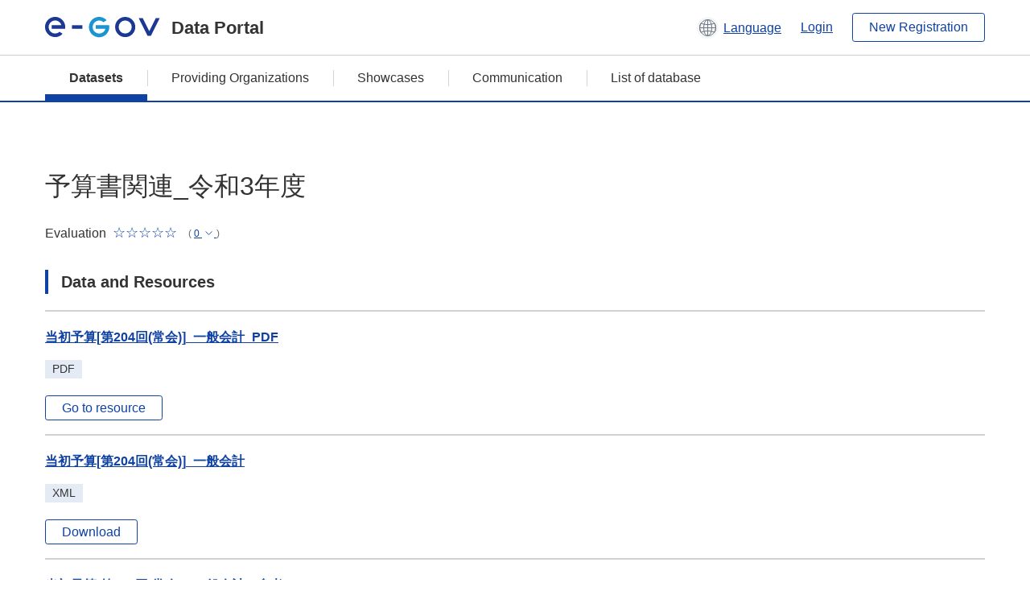

--- FILE ---
content_type: text/html; charset=utf-8
request_url: https://data.e-gov.go.jp/data/en/dataset/mof_20210305_0021
body_size: 8989
content:
<!DOCTYPE html>
<!--[if IE 9]> <html lang="en" class="ie9"> <![endif]-->
<!--[if gt IE 8]><!--> <html lang="en"> <!--<![endif]-->
  <head>
    
  <meta charset="utf-8" />
      <meta name="generator" content="ckan 2.9.5" />
      <meta name="viewport" content="width=device-width">
  
  <meta name="description" content="データカタログに登録済みのデータセットの詳細、リソースの一覧を表示します。" />
  <meta name="keywords" content="公共データ,オープンデータ,データカタログ,データセット" />


    <title>
    Dataset
 | e-Govデータポータル</title>

    
    
    <link rel="shortcut icon" href="/data/base/images/favicon.ico" />
    
    
        <link rel="alternate" type="text/n3" href="https://data.e-gov.go.jp/data/en/dataset/60014320-3c08-4d42-bebd-223c1e743f2e.n3"/>
        <link rel="alternate" type="text/ttl" href="https://data.e-gov.go.jp/data/en/dataset/60014320-3c08-4d42-bebd-223c1e743f2e.ttl"/>
        <link rel="alternate" type="application/rdf+xml" href="https://data.e-gov.go.jp/data/en/dataset/60014320-3c08-4d42-bebd-223c1e743f2e.xml"/>
        <link rel="alternate" type="application/ld+json" href="https://data.e-gov.go.jp/data/en/dataset/60014320-3c08-4d42-bebd-223c1e743f2e.jsonld"/>
    

  
  
  
  


    
  
      
      
    
  
  <meta property="og:title" content="予算書関連_令和3年度 - e-Govデータポータル">
  <meta property="og:description" content="">


    
    <link href="/data/webassets/ckanext-datasetslist-theme/637f4624_jquery-ui-min-css.css" rel="stylesheet"/>
<link href="/data/webassets/ckanext-datasetslist-theme/a8504815_datasetslist_theme_css.css" rel="stylesheet"/>
<link href="/data/webassets/ckanext-datasetslist-theme/088fc192_datasetslist_theme_form_tooltip_css.css" rel="stylesheet"/>
<link href="/data/webassets/vendor/bc192712_select2.css" rel="stylesheet"/>
<link href="/data/webassets/vendor/0b01aef1_font-awesome.css" rel="stylesheet"/>
<link href="/data/webassets/ckanext-datasetslist-theme/79ca7695_suggest_css.css" rel="stylesheet"/>
    
  </head>

  
  <body data-site-root="https://data.e-gov.go.jp/data/" data-locale-root="https://data.e-gov.go.jp/data/en/" >

    

    
        

<div id="blockskip">
  <a href="#contents">Go to main text of this page</a>
</div>
<header>
  <div class="header_title_container">
    <div class="header_title_inner header-image">
      <button class="header_menu_btn" id="header_menu_btn_01" aria-label="Menu" data-dialog="header_nav_area">
        <span class="menu_bar"></span>
        <span class="menu_bar"></span>
        <span class="menu_bar"></span>
        <span class="menu_label">Menu</span>
      </button>
  
    
      <a href="/data/en/" class="header_logo"><img src="/data/base/images/logo.svg" alt="e-Govデータポータル"></a>
      <span class="header_title">Data Portal</span>
    
  
      <div class="header_lang_wrapper">
        <a href="#" class="header_lang_link" role="button" aria-expanded="false" aria-controls="lang_menu_01" style="text-decoration: none;">
          <img class="icon_header_lang" src="/data/base/images/icon_header_lang.svg" alt="Image of language switching">
          <span class="only_pc lang_link" lang="en" style="margin-left: 0.15rem !important">Language</span>
        </a>
        <ul class="lang_menu" id="lang_menu_01" aria-label="Account menu">
          <li><a href="/data/ja/dataset/mof_20210305_0021">日本語</a></li>
          <li><a href="/data/en/dataset/mof_20210305_0021" lang="en">English</a></li>
        </ul>
      </div>
  
    
      <a href="https://data.e-gov.go.jp/info/en/keycloak/login" 
           class="header_link only_pc ml-0 pc-ml-6">
          Login
      </a>
    
      <button class="btn_normal only_pc ml-0 pc-ml-6" onclick="location.href='https://account.e-gov.go.jp/user/pre-registration/init?service_type=00'">New Registration</button>
    
  
    </div>
  </div>
  <div class="header_nav_container" id="header_nav_area" aria-labelledby="header_menu_btn_01">
    <nav class="header_nav">
      <div class="nav_header">
        <img class="header_menu_logo" src="/data/base/images/logo.svg" alt="e-Govデータポータル" tabindex="0">
        <button class="close_dialog close_dialog_btn">
          <span class="close_dialog_label">Close</span>
        </button>
      </div>
  
    
    
      <div class="nav_user_links">
        <a href="https://data.e-gov.go.jp/info/en/keycloak/login" class="header_link header_link_in_menu">Login</a>
      
        <a href="https://data.e-gov.go.jp/info/en/#" class="header_link header_link_in_menu">New Registration</a>
      
      </div>
  
      <ul class="nav_bar">
                <li class="active"><a href="/data/en/dataset/?organization=default">Datasets</a></li><li><a href="/data/en/organization/?q=default">Providing Organizations</a></li><li><a href="/data/en/showcase?organization=default">Showcases</a></li>
  

    
        <li><a href="https://data.e-gov.go.jp/info/en/communication/list">Communication</a></li>
        <li><a href="/info/databasesite">List of database</a></li>
  
      </ul>
      <ul class="nav_bottom_links">
        <li><a href="/info/about-site">About this site</a></li>
        <li><a href="/info/service-policy">Terms of Use</a></li>
        <li><a href="/info/help">Help</a></li>
        <li><a href="/info/terms">Terms and Conditions</a></li>
        <li><a href="/info/privacy-policy">Privacy Policy</a></li>
        <li><a href="/info/contacts">Contact Us</a></li>
        <li><a href="https://data.e-gov.go.jp/info/en/dashboard/metrics">Dashboard</a></li>
        <li><a href="/info/site-map">Site Map</a></li>
      </ul>
    
    </nav>
  </div>
</header>

    

    
    
      <main>
        
          <div class="contents_area flash-messages mb-5 pc-mb-5">
            
              
            
          </div>
        
      <div class="contents_area" id="contents">
    
      <!-- <div class="container"> -->
        

          <div class="row wrapper no-nav">

            
 
          </div>

          
<!-- package/read primary start-->
<div class="main_contents">
  <div class="primary" role="main">
    <div class="container">
      <div class="row dataset-update-bnt">
        <div>
        </div>
      </div>
    </div>
    <h1 class="page_title mt-0 pc-mt-0" style="overflow-wrap: anywhere; width: 100%;">
      予算書関連_令和3年度
    </h1>
    <div class="star_rate_container mt-0 pc-mt-0 mb-0 pc-mb-0">
      <span class="rate_label mr-2">Evaluation</span>
      <span class='star_rate star_rate_0' aria-hidden="true"></span>
      <span class="rate_amount ml-1">(
        <a href="#" class="rate_breakdown_handle" role="button" aria-expanded="false" aria-controls="rate_breakdown_01">
          <span>0</span>
          <img class="icon_rate_breakdown_open" src="/data/base/images/icon_rate_breakdown_open.svg" alt="Open Evaluation Breakdown">
          <img class="icon_rate_breakdown_close" src="/data/base/images/icon_rate_breakdown_close.svg" alt="Close Evaluation Breakdown">
        </a>)
      </span>
    </div>
    <ul class="rate_breakdown percentage_100 pc_px_310 mt-2" id="rate_breakdown_01" aria-label="Evaluation Breakdown">
      <li class="star_rate_container">
        <span class="star_rate star_rate_5" aria-hidden="true"></span><span class="rate_alt visually_hidden"></span><span class="rate_label ml-2">Very Good</span><span class="rate_breakdown_amount">(0)</span>
      </li>
      <li class="star_rate_container">
        <span class="star_rate star_rate_4" aria-hidden="true"></span><span class="rate_alt visually_hidden"></span><span class="rate_label ml-2">Good</span><span class="rate_breakdown_amount">(0)</span>
      </li>
      <li class="star_rate_container">
        <span class="star_rate star_rate_3" aria-hidden="true"></span><span class="rate_alt visually_hidden"></span><span class="rate_label ml-2">Neutral</span><span class="rate_breakdown_amount">(0)</span>
      </li>
      <li class="star_rate_container">
        <span class="star_rate star_rate_2" aria-hidden="true"></span><span class="rate_alt visually_hidden"></span><span class="rate_label ml-2">Not Good</span><span class="rate_breakdown_amount">(0)</span>
      </li>
      <li class="star_rate_container">
        <span class="star_rate star_rate_1" aria-hidden="true"></span><span class="rate_alt visually_hidden"></span><span class="rate_label ml-2">Bad</span><span class="rate_breakdown_amount">(0)</span>
      </li>
    </ul>
    <div class="notes text mt-5 pc-mt-5 mb-0 pc-mb-0">
      
    </div>
    <div class="follow_button">
      
    </div>
    <span class="insert-comment-thread"></span>
<section id="dataset-resources" class="resources">
  <h2 class="page_title_icon mt-8 pc-mt-8 mb-0 pc-mb-0">Data and Resources</h2>
  
  
  
    
  
    
  
    
  
    
  
    
  
    
  
    
  
    
  
    
  
    
  
    
  
    
  
    
  
    
  
    
  
    
  
    
  
    
  
    
  
    
  
    
  
    
  
    
  
    
  
    
  
    
  
    
  
    
  
    
  
    
  
  
  
  
    
      <ul class="list_dataset mt-5 pc-mt-5 mb-0 pc-mb-0">
        
          
          
          
          
            
              
                


<li class="list_dataset_item resource-item"  data-id="e1687cb7-e44e-4198-879c-449061faffad" >
  <a href="javascript:;" class="handle-fa sort-arrows">
    <i class="fa fa-arrows"></i>
  </a>
  <div class="list_dataset_item_main_box">
    <div class="list_dataset_item_column_content">
  
  <p class="mt-0 pc-mt-0 mb-4 pc-mb-4 resource-sort-arrows">
  <a class="link_normal list_dataset_item_title" href="/data/en/dataset/mof_20210305_0021/resource/e1687cb7-e44e-4198-879c-449061faffad" title="当初予算[第204回(常会)]_一般会計_PDF">
    当初予算[第204回(常会)]_一般会計_PDF
    

  </a>
  </p>
  
  

  
  
  
  <div class="dropdown btn-group">
   
    <p class="list_dataset_item_badge_container mt-0 pc-mt-0 mb-4 pc-mb-4">
     <span class="badge">PDF</span>
    </p>
   
   
    <a href="https://www.bb.mof.go.jp/server/2021/dlpdf/DL202111001.pdf" class="btn_normal btn_sizelock mt-0 pc-mt-0 mb-0 pc-mb-0 resource-url-analytics" target="_blank">
      
        Go to resource
      
    </a>
   
  </div>
  
</div>
</div>
  
</li>
              
            
          
            
              
                


<li class="list_dataset_item resource-item"  data-id="19849c08-a089-4bbb-a522-839514f6d07a" >
  <a href="javascript:;" class="handle-fa sort-arrows">
    <i class="fa fa-arrows"></i>
  </a>
  <div class="list_dataset_item_main_box">
    <div class="list_dataset_item_column_content">
  
  <p class="mt-0 pc-mt-0 mb-4 pc-mb-4 resource-sort-arrows">
  <a class="link_normal list_dataset_item_title" href="/data/en/dataset/mof_20210305_0021/resource/19849c08-a089-4bbb-a522-839514f6d07a" title="当初予算[第204回(常会)]_一般会計">
    当初予算[第204回(常会)]_一般会計
    

  </a>
  </p>
  
  

  
  
  
  <div class="dropdown btn-group">
   
    <p class="list_dataset_item_badge_container mt-0 pc-mt-0 mb-4 pc-mb-4">
     <span class="badge">XML</span>
    </p>
   
   
    <a href="https://www.bb.mof.go.jp/server/2021/html/202111001Main.html" class="btn_normal btn_sizelock mt-0 pc-mt-0 mb-0 pc-mb-0 resource-url-analytics" target="_blank">
      
        Download
      
    </a>
   
  </div>
  
</div>
</div>
  
</li>
              
            
          
            
              
                


<li class="list_dataset_item resource-item"  data-id="a1e14de6-8b02-41e7-adc3-255df9972ab2" >
  <a href="javascript:;" class="handle-fa sort-arrows">
    <i class="fa fa-arrows"></i>
  </a>
  <div class="list_dataset_item_main_box">
    <div class="list_dataset_item_column_content">
  
  <p class="mt-0 pc-mt-0 mb-4 pc-mb-4 resource-sort-arrows">
  <a class="link_normal list_dataset_item_title" href="/data/en/dataset/mof_20210305_0021/resource/a1e14de6-8b02-41e7-adc3-255df9972ab2" title="当初予算[第204回(常会)]_一般会計（参考）">
    当初予算[第204回(常会)]_一般会計（参考）
    

  </a>
  </p>
  
  

  
  
  
  <div class="dropdown btn-group">
   
    <p class="list_dataset_item_badge_container mt-0 pc-mt-0 mb-4 pc-mb-4">
     <span class="badge">XLSX</span>
    </p>
   
   
    <a href="https://www.bb.mof.go.jp/server/2021/excel/DL202111001.xlsx" class="btn_normal btn_sizelock mt-0 pc-mt-0 mb-0 pc-mb-0 resource-url-analytics" target="_blank">
      
        Download
      
    </a>
   
  </div>
  
</div>
</div>
  
</li>
              
            
          
            
              
                


<li class="list_dataset_item resource-item"  data-id="b17f2b63-5b1b-4398-81c0-f3365c702ed8" >
  <a href="javascript:;" class="handle-fa sort-arrows">
    <i class="fa fa-arrows"></i>
  </a>
  <div class="list_dataset_item_main_box">
    <div class="list_dataset_item_column_content">
  
  <p class="mt-0 pc-mt-0 mb-4 pc-mb-4 resource-sort-arrows">
  <a class="link_normal list_dataset_item_title" href="/data/en/dataset/mof_20210305_0021/resource/b17f2b63-5b1b-4398-81c0-f3365c702ed8" title="当初予算[第204回(常会)]_一般会計（参考）_CSV">
    当初予算[第204回(常会)]_一般会計（参考）_CSV
    

  </a>
  </p>
  
  

  
  
  
  <div class="dropdown btn-group">
   
    <p class="list_dataset_item_badge_container mt-0 pc-mt-0 mb-4 pc-mb-4">
     <span class="badge">ZIP</span>
    </p>
   
   
    <a href="https://www.bb.mof.go.jp/server/2021/csv/DL202111001.zip" class="btn_normal btn_sizelock mt-0 pc-mt-0 mb-0 pc-mb-0 resource-url-analytics" target="_blank">
      
        Go to resource
      
    </a>
   
  </div>
  
</div>
</div>
  
</li>
              
            
          
            
              
                


<li class="list_dataset_item resource-item"  data-id="6ec0cbf6-5180-45e2-9de6-8c3b87989db1" >
  <a href="javascript:;" class="handle-fa sort-arrows">
    <i class="fa fa-arrows"></i>
  </a>
  <div class="list_dataset_item_main_box">
    <div class="list_dataset_item_column_content">
  
  <p class="mt-0 pc-mt-0 mb-4 pc-mb-4 resource-sort-arrows">
  <a class="link_normal list_dataset_item_title" href="/data/en/dataset/mof_20210305_0021/resource/6ec0cbf6-5180-45e2-9de6-8c3b87989db1" title="当初予算[第204回(常会)]_特別会計_PDF">
    当初予算[第204回(常会)]_特別会計_PDF
    

  </a>
  </p>
  
  

  
  
  
  <div class="dropdown btn-group">
   
    <p class="list_dataset_item_badge_container mt-0 pc-mt-0 mb-4 pc-mb-4">
     <span class="badge">PDF</span>
    </p>
   
   
    <a href="https://www.bb.mof.go.jp/server/2021/dlpdf/DL202112001.pdf" class="btn_normal btn_sizelock mt-0 pc-mt-0 mb-0 pc-mb-0 resource-url-analytics" target="_blank">
      
        Go to resource
      
    </a>
   
  </div>
  
</div>
</div>
  
</li>
              
            
          
            
              
                


<li class="list_dataset_item resource-item"  data-id="ba3979aa-f096-4ccc-9c65-1efd7e68984c" >
  <a href="javascript:;" class="handle-fa sort-arrows">
    <i class="fa fa-arrows"></i>
  </a>
  <div class="list_dataset_item_main_box">
    <div class="list_dataset_item_column_content">
  
  <p class="mt-0 pc-mt-0 mb-4 pc-mb-4 resource-sort-arrows">
  <a class="link_normal list_dataset_item_title" href="/data/en/dataset/mof_20210305_0021/resource/ba3979aa-f096-4ccc-9c65-1efd7e68984c" title="当初予算[第204回(常会)]_特別会計">
    当初予算[第204回(常会)]_特別会計
    

  </a>
  </p>
  
  

  
  
  
  <div class="dropdown btn-group">
   
    <p class="list_dataset_item_badge_container mt-0 pc-mt-0 mb-4 pc-mb-4">
     <span class="badge">XML</span>
    </p>
   
   
    <a href="https://www.bb.mof.go.jp/server/2021/html/202112001Main.html" class="btn_normal btn_sizelock mt-0 pc-mt-0 mb-0 pc-mb-0 resource-url-analytics" target="_blank">
      
        Download
      
    </a>
   
  </div>
  
</div>
</div>
  
</li>
              
            
          
            
              
                


<li class="list_dataset_item resource-item"  data-id="9b3df782-ade2-4011-831e-17987943f231" >
  <a href="javascript:;" class="handle-fa sort-arrows">
    <i class="fa fa-arrows"></i>
  </a>
  <div class="list_dataset_item_main_box">
    <div class="list_dataset_item_column_content">
  
  <p class="mt-0 pc-mt-0 mb-4 pc-mb-4 resource-sort-arrows">
  <a class="link_normal list_dataset_item_title" href="/data/en/dataset/mof_20210305_0021/resource/9b3df782-ade2-4011-831e-17987943f231" title="当初予算[第204回(常会)]_特別会計（参考）">
    当初予算[第204回(常会)]_特別会計（参考）
    

  </a>
  </p>
  
  

  
  
  
  <div class="dropdown btn-group">
   
    <p class="list_dataset_item_badge_container mt-0 pc-mt-0 mb-4 pc-mb-4">
     <span class="badge">XLSX</span>
    </p>
   
   
    <a href="https://www.bb.mof.go.jp/server/2021/excel/DL202112001.xlsx" class="btn_normal btn_sizelock mt-0 pc-mt-0 mb-0 pc-mb-0 resource-url-analytics" target="_blank">
      
        Download
      
    </a>
   
  </div>
  
</div>
</div>
  
</li>
              
            
          
            
              
                


<li class="list_dataset_item resource-item"  data-id="6f543672-0e16-435b-a8f9-316896204abd" >
  <a href="javascript:;" class="handle-fa sort-arrows">
    <i class="fa fa-arrows"></i>
  </a>
  <div class="list_dataset_item_main_box">
    <div class="list_dataset_item_column_content">
  
  <p class="mt-0 pc-mt-0 mb-4 pc-mb-4 resource-sort-arrows">
  <a class="link_normal list_dataset_item_title" href="/data/en/dataset/mof_20210305_0021/resource/6f543672-0e16-435b-a8f9-316896204abd" title="当初予算[第204回(常会)]_特別会計（参考）_CSV">
    当初予算[第204回(常会)]_特別会計（参考）_CSV
    

  </a>
  </p>
  
  

  
  
  
  <div class="dropdown btn-group">
   
    <p class="list_dataset_item_badge_container mt-0 pc-mt-0 mb-4 pc-mb-4">
     <span class="badge">ZIP</span>
    </p>
   
   
    <a href="https://www.bb.mof.go.jp/server/2021/csv/DL202112001.zip" class="btn_normal btn_sizelock mt-0 pc-mt-0 mb-0 pc-mb-0 resource-url-analytics" target="_blank">
      
        Go to resource
      
    </a>
   
  </div>
  
</div>
</div>
  
</li>
              
            
          
            
              
                


<li class="list_dataset_item resource-item"  data-id="534ac316-3a03-45e4-b99e-7d9b794d9795" >
  <a href="javascript:;" class="handle-fa sort-arrows">
    <i class="fa fa-arrows"></i>
  </a>
  <div class="list_dataset_item_main_box">
    <div class="list_dataset_item_column_content">
  
  <p class="mt-0 pc-mt-0 mb-4 pc-mb-4 resource-sort-arrows">
  <a class="link_normal list_dataset_item_title" href="/data/en/dataset/mof_20210305_0021/resource/534ac316-3a03-45e4-b99e-7d9b794d9795" title="当初予算[第204回(常会)]_政府関係機関_PDF">
    当初予算[第204回(常会)]_政府関係機関_PDF
    

  </a>
  </p>
  
  

  
  
  
  <div class="dropdown btn-group">
   
    <p class="list_dataset_item_badge_container mt-0 pc-mt-0 mb-4 pc-mb-4">
     <span class="badge">PDF</span>
    </p>
   
   
    <a href="https://www.bb.mof.go.jp/server/2021/dlpdf/DL202113001.pdf" class="btn_normal btn_sizelock mt-0 pc-mt-0 mb-0 pc-mb-0 resource-url-analytics" target="_blank">
      
        Go to resource
      
    </a>
   
  </div>
  
</div>
</div>
  
</li>
              
            
          
            
              
                


<li class="list_dataset_item resource-item"  data-id="170b0ccf-b9df-494a-b796-f155413c3ded" >
  <a href="javascript:;" class="handle-fa sort-arrows">
    <i class="fa fa-arrows"></i>
  </a>
  <div class="list_dataset_item_main_box">
    <div class="list_dataset_item_column_content">
  
  <p class="mt-0 pc-mt-0 mb-4 pc-mb-4 resource-sort-arrows">
  <a class="link_normal list_dataset_item_title" href="/data/en/dataset/mof_20210305_0021/resource/170b0ccf-b9df-494a-b796-f155413c3ded" title="当初予算[第204回(常会)]_政府関係機関">
    当初予算[第204回(常会)]_政府関係機関
    

  </a>
  </p>
  
  

  
  
  
  <div class="dropdown btn-group">
   
    <p class="list_dataset_item_badge_container mt-0 pc-mt-0 mb-4 pc-mb-4">
     <span class="badge">XML</span>
    </p>
   
   
    <a href="https://www.bb.mof.go.jp/server/2021/html/202113001Main.html" class="btn_normal btn_sizelock mt-0 pc-mt-0 mb-0 pc-mb-0 resource-url-analytics" target="_blank">
      
        Download
      
    </a>
   
  </div>
  
</div>
</div>
  
</li>
              
            
          
            
              
                


<li class="list_dataset_item resource-item"  data-id="c994f7f5-0f29-44d8-b156-37b77b018397" >
  <a href="javascript:;" class="handle-fa sort-arrows">
    <i class="fa fa-arrows"></i>
  </a>
  <div class="list_dataset_item_main_box">
    <div class="list_dataset_item_column_content">
  
  <p class="mt-0 pc-mt-0 mb-4 pc-mb-4 resource-sort-arrows">
  <a class="link_normal list_dataset_item_title" href="/data/en/dataset/mof_20210305_0021/resource/c994f7f5-0f29-44d8-b156-37b77b018397" title="当初予算[第204回(常会)]_政府関係機関（参考）">
    当初予算[第204回(常会)]_政府関係機関（参考）
    

  </a>
  </p>
  
  

  
  
  
  <div class="dropdown btn-group">
   
    <p class="list_dataset_item_badge_container mt-0 pc-mt-0 mb-4 pc-mb-4">
     <span class="badge">XLSX</span>
    </p>
   
   
    <a href="https://www.bb.mof.go.jp/server/2021/excel/DL202113001.xlsx" class="btn_normal btn_sizelock mt-0 pc-mt-0 mb-0 pc-mb-0 resource-url-analytics" target="_blank">
      
        Download
      
    </a>
   
  </div>
  
</div>
</div>
  
</li>
              
            
          
            
              
                


<li class="list_dataset_item resource-item"  data-id="3e2e634c-cc8b-458a-901e-0e3e1675a8eb" >
  <a href="javascript:;" class="handle-fa sort-arrows">
    <i class="fa fa-arrows"></i>
  </a>
  <div class="list_dataset_item_main_box">
    <div class="list_dataset_item_column_content">
  
  <p class="mt-0 pc-mt-0 mb-4 pc-mb-4 resource-sort-arrows">
  <a class="link_normal list_dataset_item_title" href="/data/en/dataset/mof_20210305_0021/resource/3e2e634c-cc8b-458a-901e-0e3e1675a8eb" title="当初予算[第204回(常会)]_政府関係機関（参考）_CSV">
    当初予算[第204回(常会)]_政府関係機関（参考）_CSV
    

  </a>
  </p>
  
  

  
  
  
  <div class="dropdown btn-group">
   
    <p class="list_dataset_item_badge_container mt-0 pc-mt-0 mb-4 pc-mb-4">
     <span class="badge">ZIP</span>
    </p>
   
   
    <a href="https://www.bb.mof.go.jp/server/2021/csv/DL202113001.zip" class="btn_normal btn_sizelock mt-0 pc-mt-0 mb-0 pc-mb-0 resource-url-analytics" target="_blank">
      
        Go to resource
      
    </a>
   
  </div>
  
</div>
</div>
  
</li>
              
            
          
            
              
                


<li class="list_dataset_item resource-item"  data-id="f6edbabf-4fbe-4a90-9c2c-42d482e41728" >
  <a href="javascript:;" class="handle-fa sort-arrows">
    <i class="fa fa-arrows"></i>
  </a>
  <div class="list_dataset_item_main_box">
    <div class="list_dataset_item_column_content">
  
  <p class="mt-0 pc-mt-0 mb-4 pc-mb-4 resource-sort-arrows">
  <a class="link_normal list_dataset_item_title" href="/data/en/dataset/mof_20210305_0021/resource/f6edbabf-4fbe-4a90-9c2c-42d482e41728" title="当初予算[第204回(常会)]_財政法第２８条等による予算参考書類_PDF">
    当初予算[第204回(常会)]_財政法第２８条等による予算参考書類_PDF
    

  </a>
  </p>
  
  

  
  
  
  <div class="dropdown btn-group">
   
    <p class="list_dataset_item_badge_container mt-0 pc-mt-0 mb-4 pc-mb-4">
     <span class="badge">PDF</span>
    </p>
   
   
    <a href="https://www.bb.mof.go.jp/server/2021/dlpdf/DL202114001.pdf" class="btn_normal btn_sizelock mt-0 pc-mt-0 mb-0 pc-mb-0 resource-url-analytics" target="_blank">
      
        Go to resource
      
    </a>
   
  </div>
  
</div>
</div>
  
</li>
              
            
          
            
              
                


<li class="list_dataset_item resource-item"  data-id="7a1d5378-fc72-4edc-9e60-e8a2cd07c8ce" >
  <a href="javascript:;" class="handle-fa sort-arrows">
    <i class="fa fa-arrows"></i>
  </a>
  <div class="list_dataset_item_main_box">
    <div class="list_dataset_item_column_content">
  
  <p class="mt-0 pc-mt-0 mb-4 pc-mb-4 resource-sort-arrows">
  <a class="link_normal list_dataset_item_title" href="/data/en/dataset/mof_20210305_0021/resource/7a1d5378-fc72-4edc-9e60-e8a2cd07c8ce" title="当初予算[第204回(常会)]_財政法第２８条等による予算参考書類">
    当初予算[第204回(常会)]_財政法第２８条等による予算参考書類
    

  </a>
  </p>
  
  

  
  
  
  <div class="dropdown btn-group">
   
    <p class="list_dataset_item_badge_container mt-0 pc-mt-0 mb-4 pc-mb-4">
     <span class="badge">XML</span>
    </p>
   
   
    <a href="https://www.bb.mof.go.jp/server/2021/html/202114001Main.html" class="btn_normal btn_sizelock mt-0 pc-mt-0 mb-0 pc-mb-0 resource-url-analytics" target="_blank">
      
        Download
      
    </a>
   
  </div>
  
</div>
</div>
  
</li>
              
            
          
            
              
                


<li class="list_dataset_item resource-item"  data-id="7fde1f84-a282-4940-98ea-8bdf1137f14d" >
  <a href="javascript:;" class="handle-fa sort-arrows">
    <i class="fa fa-arrows"></i>
  </a>
  <div class="list_dataset_item_main_box">
    <div class="list_dataset_item_column_content">
  
  <p class="mt-0 pc-mt-0 mb-4 pc-mb-4 resource-sort-arrows">
  <a class="link_normal list_dataset_item_title" href="/data/en/dataset/mof_20210305_0021/resource/7fde1f84-a282-4940-98ea-8bdf1137f14d" title="補正予算第１号[第207回(臨時会)]_一般会計_PDF">
    補正予算第１号[第207回(臨時会)]_一般会計_PDF
    

  </a>
  </p>
  
  

  
  
  
  <div class="dropdown btn-group">
   
    <p class="list_dataset_item_badge_container mt-0 pc-mt-0 mb-4 pc-mb-4">
     <span class="badge">PDF</span>
    </p>
   
   
    <a href="https://www.bb.mof.go.jp/server/2021/dlpdf/DL202121001.pdf" class="btn_normal btn_sizelock mt-0 pc-mt-0 mb-0 pc-mb-0 resource-url-analytics" target="_blank">
      
        Go to resource
      
    </a>
   
  </div>
  
</div>
</div>
  
</li>
              
            
          
            
              
                


<li class="list_dataset_item resource-item"  data-id="55704df9-d794-4ae1-9e96-2d577216b3ee" >
  <a href="javascript:;" class="handle-fa sort-arrows">
    <i class="fa fa-arrows"></i>
  </a>
  <div class="list_dataset_item_main_box">
    <div class="list_dataset_item_column_content">
  
  <p class="mt-0 pc-mt-0 mb-4 pc-mb-4 resource-sort-arrows">
  <a class="link_normal list_dataset_item_title" href="/data/en/dataset/mof_20210305_0021/resource/55704df9-d794-4ae1-9e96-2d577216b3ee" title="補正予算第１号[第207回(臨時会)]_一般会計">
    補正予算第１号[第207回(臨時会)]_一般会計
    

  </a>
  </p>
  
  

  
  
  
  <div class="dropdown btn-group">
   
    <p class="list_dataset_item_badge_container mt-0 pc-mt-0 mb-4 pc-mb-4">
     <span class="badge">XML</span>
    </p>
   
   
    <a href="https://www.bb.mof.go.jp/server/2021/html/202121001Main.html" class="btn_normal btn_sizelock mt-0 pc-mt-0 mb-0 pc-mb-0 resource-url-analytics" target="_blank">
      
        Go to resource
      
    </a>
   
  </div>
  
</div>
</div>
  
</li>
              
            
          
            
              
                


<li class="list_dataset_item resource-item"  data-id="63b6dd54-dd22-457e-8469-354ba44365c9" >
  <a href="javascript:;" class="handle-fa sort-arrows">
    <i class="fa fa-arrows"></i>
  </a>
  <div class="list_dataset_item_main_box">
    <div class="list_dataset_item_column_content">
  
  <p class="mt-0 pc-mt-0 mb-4 pc-mb-4 resource-sort-arrows">
  <a class="link_normal list_dataset_item_title" href="/data/en/dataset/mof_20210305_0021/resource/63b6dd54-dd22-457e-8469-354ba44365c9" title="補正予算第１号[第207回(臨時会)]_一般会計（参考）">
    補正予算第１号[第207回(臨時会)]_一般会計（参考）
    

  </a>
  </p>
  
  

  
  
  
  <div class="dropdown btn-group">
   
    <p class="list_dataset_item_badge_container mt-0 pc-mt-0 mb-4 pc-mb-4">
     <span class="badge">XLSX</span>
    </p>
   
   
    <a href="https://www.bb.mof.go.jp/server/2021/excel/DL202121001.xlsx" class="btn_normal btn_sizelock mt-0 pc-mt-0 mb-0 pc-mb-0 resource-url-analytics" target="_blank">
      
        Go to resource
      
    </a>
   
  </div>
  
</div>
</div>
  
</li>
              
            
          
            
              
                


<li class="list_dataset_item resource-item"  data-id="cc73f0fd-5d20-4d9c-aac6-414486e79780" >
  <a href="javascript:;" class="handle-fa sort-arrows">
    <i class="fa fa-arrows"></i>
  </a>
  <div class="list_dataset_item_main_box">
    <div class="list_dataset_item_column_content">
  
  <p class="mt-0 pc-mt-0 mb-4 pc-mb-4 resource-sort-arrows">
  <a class="link_normal list_dataset_item_title" href="/data/en/dataset/mof_20210305_0021/resource/cc73f0fd-5d20-4d9c-aac6-414486e79780" title="補正予算第１号[第207回(臨時会)]_一般会計（参考）_CSV">
    補正予算第１号[第207回(臨時会)]_一般会計（参考）_CSV
    

  </a>
  </p>
  
  

  
  
  
  <div class="dropdown btn-group">
   
    <p class="list_dataset_item_badge_container mt-0 pc-mt-0 mb-4 pc-mb-4">
     <span class="badge">ZIP</span>
    </p>
   
   
    <a href="https://www.bb.mof.go.jp/server/2021/csv/DL202121001.zip" class="btn_normal btn_sizelock mt-0 pc-mt-0 mb-0 pc-mb-0 resource-url-analytics" target="_blank">
      
        Go to resource
      
    </a>
   
  </div>
  
</div>
</div>
  
</li>
              
            
          
            
              
                


<li class="list_dataset_item resource-item"  data-id="f80e3c45-252c-4774-8d9c-394d7c5e77f4" >
  <a href="javascript:;" class="handle-fa sort-arrows">
    <i class="fa fa-arrows"></i>
  </a>
  <div class="list_dataset_item_main_box">
    <div class="list_dataset_item_column_content">
  
  <p class="mt-0 pc-mt-0 mb-4 pc-mb-4 resource-sort-arrows">
  <a class="link_normal list_dataset_item_title" href="/data/en/dataset/mof_20210305_0021/resource/f80e3c45-252c-4774-8d9c-394d7c5e77f4" title="補正予算第１号[第207回(臨時会)]_特別会計_PDF">
    補正予算第１号[第207回(臨時会)]_特別会計_PDF
    

  </a>
  </p>
  
  

  
  
  
  <div class="dropdown btn-group">
   
    <p class="list_dataset_item_badge_container mt-0 pc-mt-0 mb-4 pc-mb-4">
     <span class="badge">PDF</span>
    </p>
   
   
    <a href="https://www.bb.mof.go.jp/server/2021/dlpdf/DL202122001.pdf" class="btn_normal btn_sizelock mt-0 pc-mt-0 mb-0 pc-mb-0 resource-url-analytics" target="_blank">
      
        Go to resource
      
    </a>
   
  </div>
  
</div>
</div>
  
</li>
              
            
          
            
              
                


<li class="list_dataset_item resource-item"  data-id="1a38046d-04a7-4dc3-a822-11d5b65fd5dd" >
  <a href="javascript:;" class="handle-fa sort-arrows">
    <i class="fa fa-arrows"></i>
  </a>
  <div class="list_dataset_item_main_box">
    <div class="list_dataset_item_column_content">
  
  <p class="mt-0 pc-mt-0 mb-4 pc-mb-4 resource-sort-arrows">
  <a class="link_normal list_dataset_item_title" href="/data/en/dataset/mof_20210305_0021/resource/1a38046d-04a7-4dc3-a822-11d5b65fd5dd" title="補正予算第１号[第207回(臨時会)]_特別会計">
    補正予算第１号[第207回(臨時会)]_特別会計
    

  </a>
  </p>
  
  

  
  
  
  <div class="dropdown btn-group">
   
    <p class="list_dataset_item_badge_container mt-0 pc-mt-0 mb-4 pc-mb-4">
     <span class="badge">XML</span>
    </p>
   
   
    <a href="https://www.bb.mof.go.jp/server/2021/html/202122001Main.html" class="btn_normal btn_sizelock mt-0 pc-mt-0 mb-0 pc-mb-0 resource-url-analytics" target="_blank">
      
        Go to resource
      
    </a>
   
  </div>
  
</div>
</div>
  
</li>
              
            
          
            
              
                


<li class="list_dataset_item resource-item"  data-id="882c3402-722c-4818-b22c-57a2cda96fff" >
  <a href="javascript:;" class="handle-fa sort-arrows">
    <i class="fa fa-arrows"></i>
  </a>
  <div class="list_dataset_item_main_box">
    <div class="list_dataset_item_column_content">
  
  <p class="mt-0 pc-mt-0 mb-4 pc-mb-4 resource-sort-arrows">
  <a class="link_normal list_dataset_item_title" href="/data/en/dataset/mof_20210305_0021/resource/882c3402-722c-4818-b22c-57a2cda96fff" title="補正予算第１号[第207回(臨時会)]_特別会計（参考）">
    補正予算第１号[第207回(臨時会)]_特別会計（参考）
    

  </a>
  </p>
  
  

  
  
  
  <div class="dropdown btn-group">
   
    <p class="list_dataset_item_badge_container mt-0 pc-mt-0 mb-4 pc-mb-4">
     <span class="badge">XLSX</span>
    </p>
   
   
    <a href="https://www.bb.mof.go.jp/server/2021/excel/DL202122001.xlsx" class="btn_normal btn_sizelock mt-0 pc-mt-0 mb-0 pc-mb-0 resource-url-analytics" target="_blank">
      
        Go to resource
      
    </a>
   
  </div>
  
</div>
</div>
  
</li>
              
            
          
            
              
                


<li class="list_dataset_item resource-item"  data-id="a141ede0-f1eb-455b-a904-8c6897136725" >
  <a href="javascript:;" class="handle-fa sort-arrows">
    <i class="fa fa-arrows"></i>
  </a>
  <div class="list_dataset_item_main_box">
    <div class="list_dataset_item_column_content">
  
  <p class="mt-0 pc-mt-0 mb-4 pc-mb-4 resource-sort-arrows">
  <a class="link_normal list_dataset_item_title" href="/data/en/dataset/mof_20210305_0021/resource/a141ede0-f1eb-455b-a904-8c6897136725" title="補正予算第１号[第207回(臨時会)]_特別会計（参考）_CSV">
    補正予算第１号[第207回(臨時会)]_特別会計（参考）_CSV
    

  </a>
  </p>
  
  

  
  
  
  <div class="dropdown btn-group">
   
    <p class="list_dataset_item_badge_container mt-0 pc-mt-0 mb-4 pc-mb-4">
     <span class="badge">ZIP</span>
    </p>
   
   
    <a href="https://www.bb.mof.go.jp/server/2021/csv/DL202122001.zip" class="btn_normal btn_sizelock mt-0 pc-mt-0 mb-0 pc-mb-0 resource-url-analytics" target="_blank">
      
        Go to resource
      
    </a>
   
  </div>
  
</div>
</div>
  
</li>
              
            
          
            
              
                


<li class="list_dataset_item resource-item"  data-id="c997d321-8b82-4a1c-b56b-33c045cee955" >
  <a href="javascript:;" class="handle-fa sort-arrows">
    <i class="fa fa-arrows"></i>
  </a>
  <div class="list_dataset_item_main_box">
    <div class="list_dataset_item_column_content">
  
  <p class="mt-0 pc-mt-0 mb-4 pc-mb-4 resource-sort-arrows">
  <a class="link_normal list_dataset_item_title" href="/data/en/dataset/mof_20210305_0021/resource/c997d321-8b82-4a1c-b56b-33c045cee955" title="[第208回(常会)]_予備費使用総調書など_一般会計新型コロナウイルス感染症対策(その１)">
    [第208回(常会)]_予備費使用総調書など_一般会計新型コロナウイルス感染症対策(その１)
    

  </a>
  </p>
  
  

  
  
  
  <div class="dropdown btn-group">
   
    <p class="list_dataset_item_badge_container mt-0 pc-mt-0 mb-4 pc-mb-4">
     <span class="badge">PDF</span>
    </p>
   
   
    <a href="https://www.bb.mof.go.jp/server/2021/dlpdf/DL2021e1011.pdf" class="btn_normal btn_sizelock mt-0 pc-mt-0 mb-0 pc-mb-0 resource-url-analytics" target="_blank">
      
        Go to resource
      
    </a>
   
  </div>
  
</div>
</div>
  
</li>
              
            
          
            
              
                


<li class="list_dataset_item resource-item"  data-id="3d238ef4-27b9-4e99-bcaa-f2c5d1347c63" >
  <a href="javascript:;" class="handle-fa sort-arrows">
    <i class="fa fa-arrows"></i>
  </a>
  <div class="list_dataset_item_main_box">
    <div class="list_dataset_item_column_content">
  
  <p class="mt-0 pc-mt-0 mb-4 pc-mb-4 resource-sort-arrows">
  <a class="link_normal list_dataset_item_title" href="/data/en/dataset/mof_20210305_0021/resource/3d238ef4-27b9-4e99-bcaa-f2c5d1347c63" title="[第208回(常会)]_予備費使用総調書など_一般会計新型コロナウイルス感染症対策(その２)">
    [第208回(常会)]_予備費使用総調書など_一般会計新型コロナウイルス感染症対策(その２)
    

  </a>
  </p>
  
  

  
  
  
  <div class="dropdown btn-group">
   
    <p class="list_dataset_item_badge_container mt-0 pc-mt-0 mb-4 pc-mb-4">
     <span class="badge">PDF</span>
    </p>
   
   
    <a href="https://www.bb.mof.go.jp/server/2021/dlpdf/DL2021e1013.pdf" class="btn_normal btn_sizelock mt-0 pc-mt-0 mb-0 pc-mb-0 resource-url-analytics" target="_blank">
      
        Go to resource
      
    </a>
   
  </div>
  
</div>
</div>
  
</li>
              
            
          
            
              
                


<li class="list_dataset_item resource-item"  data-id="b7ca78fa-24ec-43c3-9b46-fea6557bec81" >
  <a href="javascript:;" class="handle-fa sort-arrows">
    <i class="fa fa-arrows"></i>
  </a>
  <div class="list_dataset_item_main_box">
    <div class="list_dataset_item_column_content">
  
  <p class="mt-0 pc-mt-0 mb-4 pc-mb-4 resource-sort-arrows">
  <a class="link_normal list_dataset_item_title" href="/data/en/dataset/mof_20210305_0021/resource/b7ca78fa-24ec-43c3-9b46-fea6557bec81" title="[第208回(常会)]_予備費使用総調書など_一般会計(その１)">
    [第208回(常会)]_予備費使用総調書など_一般会計(その１)
    

  </a>
  </p>
  
  

  
  
  
  <div class="dropdown btn-group">
   
    <p class="list_dataset_item_badge_container mt-0 pc-mt-0 mb-4 pc-mb-4">
     <span class="badge">PDF</span>
    </p>
   
   
    <a href="https://www.bb.mof.go.jp/server/2021/dlpdf/DL2021e1012.pdf" class="btn_normal btn_sizelock mt-0 pc-mt-0 mb-0 pc-mb-0 resource-url-analytics" target="_blank">
      
        Go to resource
      
    </a>
   
  </div>
  
</div>
</div>
  
</li>
              
            
          
            
              
                


<li class="list_dataset_item resource-item"  data-id="d1b79adf-4b17-4b53-ad6e-f9490ba46130" >
  <a href="javascript:;" class="handle-fa sort-arrows">
    <i class="fa fa-arrows"></i>
  </a>
  <div class="list_dataset_item_main_box">
    <div class="list_dataset_item_column_content">
  
  <p class="mt-0 pc-mt-0 mb-4 pc-mb-4 resource-sort-arrows">
  <a class="link_normal list_dataset_item_title" href="/data/en/dataset/mof_20210305_0021/resource/d1b79adf-4b17-4b53-ad6e-f9490ba46130" title="[第208回(常会)]_予備費使用総調書など_一般会計(その２)">
    [第208回(常会)]_予備費使用総調書など_一般会計(その２)
    

  </a>
  </p>
  
  

  
  
  
  <div class="dropdown btn-group">
   
    <p class="list_dataset_item_badge_container mt-0 pc-mt-0 mb-4 pc-mb-4">
     <span class="badge">PDF</span>
    </p>
   
   
    <a href="https://www.bb.mof.go.jp/server/2021/dlpdf/DL2021e1014.pdf" class="btn_normal btn_sizelock mt-0 pc-mt-0 mb-0 pc-mb-0 resource-url-analytics" target="_blank">
      
        Go to resource
      
    </a>
   
  </div>
  
</div>
</div>
  
</li>
              
            
          
            
              
                


<li class="list_dataset_item resource-item"  data-id="0cf0aab1-cfbb-48c2-b43f-b1aa6a12ac55" >
  <a href="javascript:;" class="handle-fa sort-arrows">
    <i class="fa fa-arrows"></i>
  </a>
  <div class="list_dataset_item_main_box">
    <div class="list_dataset_item_column_content">
  
  <p class="mt-0 pc-mt-0 mb-4 pc-mb-4 resource-sort-arrows">
  <a class="link_normal list_dataset_item_title" href="/data/en/dataset/mof_20210305_0021/resource/0cf0aab1-cfbb-48c2-b43f-b1aa6a12ac55" title="[第208回(常会)]_予備費使用総調書など_特別会計(その１)">
    [第208回(常会)]_予備費使用総調書など_特別会計(その１)
    

  </a>
  </p>
  
  

  
  
  
  <div class="dropdown btn-group">
   
    <p class="list_dataset_item_badge_container mt-0 pc-mt-0 mb-4 pc-mb-4">
     <span class="badge">PDF</span>
    </p>
   
   
    <a href="https://www.bb.mof.go.jp/server/2021/dlpdf/DL2021e1021.pdf" class="btn_normal btn_sizelock mt-0 pc-mt-0 mb-0 pc-mb-0 resource-url-analytics" target="_blank">
      
        Go to resource
      
    </a>
   
  </div>
  
</div>
</div>
  
</li>
              
            
          
            
              
                


<li class="list_dataset_item resource-item"  data-id="63023e27-8cca-4a51-b61d-e86d1f831a97" >
  <a href="javascript:;" class="handle-fa sort-arrows">
    <i class="fa fa-arrows"></i>
  </a>
  <div class="list_dataset_item_main_box">
    <div class="list_dataset_item_column_content">
  
  <p class="mt-0 pc-mt-0 mb-4 pc-mb-4 resource-sort-arrows">
  <a class="link_normal list_dataset_item_title" href="/data/en/dataset/mof_20210305_0021/resource/63023e27-8cca-4a51-b61d-e86d1f831a97" title="[第208回(常会)]_予備費使用総調書など_特別会計(その２)">
    [第208回(常会)]_予備費使用総調書など_特別会計(その２)
    

  </a>
  </p>
  
  

  
  
  
  <div class="dropdown btn-group">
   
    <p class="list_dataset_item_badge_container mt-0 pc-mt-0 mb-4 pc-mb-4">
     <span class="badge">PDF</span>
    </p>
   
   
    <a href="https://www.bb.mof.go.jp/server/2021/dlpdf/DL2021e1022.pdf" class="btn_normal btn_sizelock mt-0 pc-mt-0 mb-0 pc-mb-0 resource-url-analytics" target="_blank">
      
        Go to resource
      
    </a>
   
  </div>
  
</div>
</div>
  
</li>
              
            
          
            
              
                


<li class="list_dataset_item resource-item"  data-id="0a0f5b8e-0253-4212-921a-82a891f947b7" >
  <a href="javascript:;" class="handle-fa sort-arrows">
    <i class="fa fa-arrows"></i>
  </a>
  <div class="list_dataset_item_main_box">
    <div class="list_dataset_item_column_content">
  
  <p class="mt-0 pc-mt-0 mb-4 pc-mb-4 resource-sort-arrows">
  <a class="link_normal list_dataset_item_title" href="/data/en/dataset/mof_20210305_0021/resource/0a0f5b8e-0253-4212-921a-82a891f947b7" title="[第208回(常会)]_経費増額総調書など_経費増額総調書(その１)">
    [第208回(常会)]_経費増額総調書など_経費増額総調書(その１)
    

  </a>
  </p>
  
  

  
  
  
  <div class="dropdown btn-group">
   
    <p class="list_dataset_item_badge_container mt-0 pc-mt-0 mb-4 pc-mb-4">
     <span class="badge">PDF</span>
    </p>
   
   
    <a href="https://www.bb.mof.go.jp/server/2021/dlpdf/DL2021e3011.pdf" class="btn_normal btn_sizelock mt-0 pc-mt-0 mb-0 pc-mb-0 resource-url-analytics" target="_blank">
      
        Go to resource
      
    </a>
   
  </div>
  
</div>
</div>
  
</li>
              
            
          
            
              
                


<li class="list_dataset_item resource-item"  data-id="cca47dc0-4582-428e-9e3e-a482a374c647" >
  <a href="javascript:;" class="handle-fa sort-arrows">
    <i class="fa fa-arrows"></i>
  </a>
  <div class="list_dataset_item_main_box">
    <div class="list_dataset_item_column_content">
  
  <p class="mt-0 pc-mt-0 mb-4 pc-mb-4 resource-sort-arrows">
  <a class="link_normal list_dataset_item_title" href="/data/en/dataset/mof_20210305_0021/resource/cca47dc0-4582-428e-9e3e-a482a374c647" title="[第208回(常会)]_経費増額総調書など_経費増額総調書(その２)">
    [第208回(常会)]_経費増額総調書など_経費増額総調書(その２)
    

  </a>
  </p>
  
  

  
  
  
  <div class="dropdown btn-group">
   
    <p class="list_dataset_item_badge_container mt-0 pc-mt-0 mb-4 pc-mb-4">
     <span class="badge">PDF</span>
    </p>
   
   
    <a href="https://www.bb.mof.go.jp/server/2021/dlpdf/DL2021e3011.pdf" class="btn_normal btn_sizelock mt-0 pc-mt-0 mb-0 pc-mb-0 resource-url-analytics" target="_blank">
      
        Go to resource
      
    </a>
   
  </div>
  
</div>
</div>
  
</li>
              
            
          
          
          
            
          
            
          
            
          
            
          
            
          
            
          
            
          
            
          
            
          
            
          
            
          
            
          
            
          
            
          
            
          
            
          
            
          
            
          
            
          
            
          
            
          
            
          
            
          
            
          
            
          
            
          
            
          
            
          
            
          
            
          
        
      </ul>
    
    
</section><section>
  <h2 class="page_title_icon mt-8 pc-mt-8 mb-0 pc-mb-0">Additional Info</h2>
  <ul class="checkbox_list mt-5 pc-mt-5 mb-0 pc-mb-0" role="group">
    <div class="link_accordion link_accordion_rear mt-5 pc-mt-5 mb-5 pc-mb-5 ml-0 pc-ml-0">
      <a class="link_accordion_handle" role="button" aria-expanded="false" aria-controls="link_accordion_content02" aria-label="表示項目切り替えについての説明を開くボタン" tabindex="0">
        <img class="link_accordion_icon_image" src="/data/base/images/icon_question_mark.svg" alt="表示項目切り替えについての説明を開くボタン">
        Explanation of display item switching
      </a>
      <div id="link_accordion_content02" class="link_accordion_content mt-0 pc-mt-0 mb-0 pc-mb-0">
        <div class="arrow_up"></div>
        <div class="link_accordion_content_inner">
          <p class="text mt-0 pc-mt-0 mb-0 pc-mb-0">
                    You can switch the metadata items displayed in the detailed information.<br>Display partial: Displays only the e-Gov Data Portal standard metadata items (item names are displayed in bold).<br>Display all: Displays all metadata items including items in the local government standard ODS open data list.
          </p>
        </div>
      </div>
    </div>
    <li>Switch display items：
      <input type="radio" id="metadata_detail_toggle_min" name="metadata_detail_toggle" class="metadata_detail_toggle" data-module="metadata_detail_toggle" checked>
      <label for="metadata_detail_toggle_min">Partial display</label>
      <input type="radio" id="metadata_detail_toggle_max" name="metadata_detail_toggle" class="metadata_detail_toggle" data-module="metadata_detail_toggle">
      <label for="metadata_detail_toggle_max">Show all</label>
    </li>
  </ul>
  <table class="table_vertical mt-5 pc-mt-5 mb-0 pc-mb-0">
    <tbody>
      
        <tr class="metadata_basic_field">
          <th class="pc_percentage_20">Title</th>
          <td>予算書関連_令和3年度</td>
        </tr>

        <tr class="metadata_detail_field hide">
          <th class="pc_percentage_20" aria-label="Local Government Standard ODS Open Data List Items Subtitle">Subtitle</th>
          <td></td>
        </tr>

        <tr class="metadata_basic_field">
            <th class="pc_percentage_20">Dataset Management Name</th>
            <td>mof_20210305_0021</td>
        </tr>

        <tr class="metadata_basic_field">
          <th class="pc_percentage_20">Description</th>
          <td> </td>
        </tr>
        
        <tr class="metadata_basic_field">
            <th class="pc_percentage_20">Tags</th>
            <td>
              
                <a class="tag" href="/data/en/dataset/?tags=%E4%B8%80%E8%88%AC%E4%BC%9A%E8%A8%88">
                  <span class="tag_text">
                    一般会計
                  </span>
                </a>
              
                <a class="tag" href="/data/en/dataset/?tags=%E4%BA%88%E5%82%99%E8%B2%BB">
                  <span class="tag_text">
                    予備費
                  </span>
                </a>
              
                <a class="tag" href="/data/en/dataset/?tags=%E4%BA%88%E7%AE%97">
                  <span class="tag_text">
                    budgets
                  </span>
                </a>
              
                <a class="tag" href="/data/en/dataset/?tags=%E4%BA%88%E7%AE%97_%E6%B1%BA%E7%AE%97_%E8%AA%BF%E9%81%94%E9%96%A2%E9%80%A3%E6%83%85%E5%A0%B1">
                  <span class="tag_text">
                    budgets and final_a...
                  </span>
                </a>
              
                <a class="tag" href="/data/en/dataset/?tags=%E4%BA%88%E7%AE%97%E5%8F%8A%E3%81%B3%E6%B1%BA%E7%AE%97%E3%81%AE%E6%A6%82%E8%A6%81">
                  <span class="tag_text">
                    budgets and account...
                  </span>
                </a>
              
                <a class="tag" href="/data/en/dataset/?tags=%E4%BA%88%E7%AE%97%E6%9B%B8">
                  <span class="tag_text">
                    予算書
                  </span>
                </a>
              
                <a class="tag" href="/data/en/dataset/?tags=%E4%BB%A4%E5%92%8C3%E5%B9%B4%E5%BA%A6">
                  <span class="tag_text">
                    令和3年度
                  </span>
                </a>
              
                <a class="tag" href="/data/en/dataset/?tags=%E5%85%AC%E5%8B%99_%E4%BB%96%E3%81%AB%E5%88%86%E9%A1%9E%E3%81%95%E3%82%8C%E3%82%8B%E3%82%82%E3%81%AE%E3%82%92%E9%99%A4%E3%81%8F">
                  <span class="tag_text">
                    government_except_e...
                  </span>
                </a>
              
                <a class="tag" href="/data/en/dataset/?tags=%E5%BD%93%E5%88%9D%E4%BA%88%E7%AE%97">
                  <span class="tag_text">
                    当初予算
                  </span>
                </a>
              
                <a class="tag" href="/data/en/dataset/?tags=%E6%94%AF%E5%87%BA">
                  <span class="tag_text">
                    Expenditure
                  </span>
                </a>
              
                <a class="tag" href="/data/en/dataset/?tags=%E6%94%BF%E5%BA%9C%E9%96%A2%E4%BF%82%E6%A9%9F%E9%96%A2">
                  <span class="tag_text">
                    政府関係機関
                  </span>
                </a>
              
                <a class="tag" href="/data/en/dataset/?tags=%E7%89%B9%E5%88%A5%E4%BC%9A%E8%A8%88">
                  <span class="tag_text">
                    特別会計
                  </span>
                </a>
              
                <a class="tag" href="/data/en/dataset/?tags=%E7%B5%8C%E8%B2%BB%E5%A2%97%E9%A1%8D">
                  <span class="tag_text">
                    経費増額
                  </span>
                </a>
              
                <a class="tag" href="/data/en/dataset/?tags=%E8%A3%9C%E6%AD%A31%E5%8F%B7">
                  <span class="tag_text">
                    補正1号
                  </span>
                </a>
              
                <a class="tag" href="/data/en/dataset/?tags=%E8%A3%9C%E6%AD%A3%E4%BA%88%E7%AE%97">
                  <span class="tag_text">
                    補正予算
                  </span>
                </a>
              
                <a class="tag" href="/data/en/dataset/?tags=%E8%B2%A1%E6%94%BF">
                  <span class="tag_text">
                    Public Finance
                  </span>
                </a>
              
                <a class="tag" href="/data/en/dataset/?tags=%E8%B2%A1%E6%94%BF%E6%B3%9528%E6%9D%A1">
                  <span class="tag_text">
                    財政法28条
                  </span>
                </a>
              
            </td>
        </tr>

        <tr class="metadata_detail_field hide">
          <th class="pc_percentage_20" aria-label="Local Government Standard ODS Open Data List Items Universal Menu">Universal Menu</th>
          <td>
            
          </td>
        </tr>

        <tr class="metadata_detail_field hide">
          <th class="pc_percentage_20" aria-label="Local Government Standard ODS Open Data List Items Version">Version</th>
          <td></td>
        </tr>

        <tr class="metadata_detail_field hide">
          <th class="pc_percentage_20" aria-label="Local Government Standard ODS Open Data List Items Language">Language</th>
          <td></td>
        </tr>

        <tr class="metadata_basic_field">
            <th class="pc_percentage_20">Publisher</th>
            <td>Ministry of Finance</td>
        </tr>

        <tr class="metadata_detail_field hide">
            <th class="pc_percentage_20" aria-label="Local Government Standard ODS Open Data List Items Local Government">Local Government</th>
            <td></td>
        </tr>

        <tr class="metadata_basic_field">
            <th class="pc_percentage_20">Contact Point</th>
            <td>主計局</td>
        </tr>

        <tr class="metadata_detail_field hide">
            <th class="pc_percentage_20" aria-label="Local Government Standard ODS Open Data List Items ContactPoint Email">ContactPoint Email</th>
            <td></td>
        </tr>
  
        <tr class="metadata_detail_field hide">
            <th class="pc_percentage_20" aria-label="Local Government Standard ODS Open Data List Items ContactPoint TEL">ContactPoint TEL</th>
            <td></td>
        </tr>
  
        <tr class="metadata_detail_field hide">
            <th class="pc_percentage_20" aria-label="Local Government Standard ODS Open Data List Items ContactPoint EXT">ContactPoint EXT</th>
            <td></td>
        </tr>

        <tr class="metadata_detail_field hide">
            <th class="pc_percentage_20" aria-label="Local Government Standard ODS Open Data List Items ContactPoint FormURL">ContactPoint FormURL</th>
            <td></td>
        </tr>

        <tr class="metadata_detail_field hide">
            <th class="pc_percentage_20" aria-label="Local Government Standard ODS Open Data List Items ContactPoint etc.">ContactPoint etc.</th>
            <td></td>
        </tr>

        <tr class="metadata_basic_field">
            <th class="pc_percentage_20">Creator</th>
            <td>主計局</td>
        </tr>

        <tr class="metadata_basic_field">
          <th class="pc_percentage_20">Frequency Of Update</th>
          <td>1年</td>
        </tr>

        <tr class="metadata_detail_field hide">
          <th class="pc_percentage_20" aria-label="Local Government Standard ODS Open Data List Items Compliant Standard">Compliant Standard</th>
          <td></td>
        </tr>
        
        <tr class="metadata_detail_field hide">
          <th class="pc_percentage_20" aria-label="Local Government Standard ODS Open Data List Items Related Documents">Related Documents</th>
          <td></td>
        </tr>
        
        <tr class="metadata_detail_field hide">
          <th class="pc_percentage_20" aria-label="Local Government Standard ODS Open Data List Items History Information">History Information</th>
          <td></td>
        </tr>

        <tr class="metadata_basic_field">
          <th class="pc_percentage_20">Spatial</th>
          <td></td>
        </tr>

        <tr class="metadata_basic_field">
          <th class="pc_percentage_20">Temporal</th>
          <td></td>
        </tr>

        <tr class="metadata_basic_field">
          <th class="pc_percentage_20">Landing Page</th>
          <td>
            
              
            
          </td>
        </tr>

        <tr class="metadata_basic_field">
          <th class="pc_percentage_20">Distribution</th>
          <td></td>
        </tr>
        
        <tr class="metadata_basic_field">
            <th class="pc_percentage_20">Released Date</th>
            <td>
              2021-03-26
            </td>
        </tr>

        <tr class="metadata_basic_field">
            <th class="pc_percentage_20">Last Modified Date</th>
            <td>
                2025-10-15
            </td>
        </tr>

        <tr class="metadata_detail_field hide">
          <th class="pc_percentage_20" aria-label="Local Government Standard ODS Open Data List Items etc.">etc.</th>
          <td></td>
        </tr>

      
    </tbody>
  </table>
</section><!-- drupal_item start -->
<h2 class="page_title_icon mt-8 pc-mt-8 mb-0 pc-mb-0">Preview Review</h2>
<ul class="dataset-resources list-unstyled">
  <button disabled class="btn_normal mt-5 pc-mt-5 mb-0 pc-mb-0 mr-0 pc-mr-1" onclick="location.href='https://data.e-gov.go.jp/info/communication/list?sendType=02&freeKeywords=予算書関連_令和3年度';">Case study Reference</button>
  <button disabled class="btn_normal mt-5 pc-mt-5 mb-0 pc-mb-0 mr-0 pc-mr-1" onclick="location.href='https://data.e-gov.go.jp/info/communication/list?sendType=01&freeKeywords=予算書関連_令和3年度';">Problem report Reference</button>
</ul>
<h2 class="page_title_icon mt-8 pc-mt-8 mb-0 pc-mb-0">Submit Review</h2>
<ul class="dataset-resources list-unstyled">
  <button class="btn_normal mt-5 pc-mt-5 mb-0 pc-mb-0 mr-0 pc-mr-1" onclick="location.href='https://data.e-gov.go.jp/info/communication/register?dataset=mof_20210305_0021';">Communication register</button>
</ul>
<!-- drupal_item end -->
  
  <input type="hidden" id="drupal_login_url" value=https://data.e-gov.go.jp/info/en/keycloak/login>
  
  <h2 class="page_title_icon mt-8 pc-mt-8 mb-0 pc-mb-0">Evaluation</h2>
  <div class="box_gray mt-5 pc-mt-5 mb-0 pc-mb-0">
    <p id="rating-register-message" class="mt-0 pc-mt-0 mb-5 pc-mb-5" style="display:none;">Rating Success</p>
    <p id="rating-register-error-message" class="mt-0 pc-mt-0 mb-5 pc-mb-5 error_message_title" style="display:none;">Rating Failed</p>
    
      
    
    <p id="rating-message" class="mt-0 pc-mt-0 mb-5 pc-mb-5">Please rate this dataset.</p>
    <ul class="radio_list star_rate_list mt-0 pc-mt-0 mb-5 pc-mb-5" role="radiogroup">
      <li>
        <input type="radio" class="radio_item" name="radio_name_rate01" id="radio_rate01" value="5.0" >
        <label for="radio_rate01">
          <span class="star_rate_container">
            <span class="star_rate star_rate_5" aria-hidden="true"></span>
            <span class="rate_label ml-2">Very Good</span>
          </span>
        </label>
      </li>
      <li>
        <input type="radio" class="radio_item" name="radio_name_rate01" id="radio_rate02" value=4 >
        <label for="radio_rate02">
          <span class="star_rate_container">
            <span class="star_rate star_rate_4" aria-hidden="true"></span>
            <span class="rate_label ml-2">Good</span>
          </span>
        </label>
      </li>
      <li>
        <input type="radio" class="radio_item" name="radio_name_rate01" id="radio_rate03" value=3 >
        <label for="radio_rate03">
          <span class="star_rate_container">
            <span class="star_rate star_rate_3" aria-hidden="true"></span>
            <span class="rate_label ml-2">Neutral</span>
          </span>
        </label>
      </li>
      <li>
        <input type="radio" class="radio_item" name="radio_name_rate01" id="radio_rate04" value=2 >
        <label for="radio_rate04">
          <span class="star_rate_container">
            <span class="star_rate star_rate_2" aria-hidden="true"></span>
            <span class="rate_label ml-2">Not Good</span>
          </span>
        </label>
      </li>
      <li>
        <input type="radio" class="radio_item" name="radio_name_rate01" id="radio_rate05" value=1 >
        <label for="radio_rate05">
          <span class="star_rate_container">
            <span class="star_rate star_rate_1" aria-hidden="true"></span>
            <span class="rate_label ml-2">Bad</span>
          </span>
        </label>
      </li>
    </ul>
    <input type="hidden" id="pkg_id" value=60014320-3c08-4d42-bebd-223c1e743f2e>
    <input type="hidden" id="user_id" value=>
    <input type="hidden"
           id="rating-api-url"
           value=/data/en/api/3/action/rating_create>
    <button id="rating-btn"
            class="btn_normal mt-0 pc-mt-0 mb-0 pc-mb-0">
      Submit Rating
    </button>
               

      
      

    
  </div>


<!-- morelikethis start -->
<h2 class="page_title_icon mt-8 pc-mt-8 mb-0 pc-mb-0 morelikethis">Similar datasets</h2>
<ul class="list_dataset mt-5 pc-mt-5 mb-0 pc-mb-0">
  <li class="list_dataset_item">
    <div class="list_dataset_item_main_box">
      <div class="list_dataset_item_column_content">
        <p class="mt-0 pc-mt-0 mb-3 pc-mb-3">
          <a class="link_normal list_dataset_item_title" href="/data/en/dataset/mof_20140901_0577">予算書関連_平成3年度</a>
            

        </p>
        <p class="empty text text_px14 mt-0 pc-mt-0 mb-0 pc-mb-0">This dataset has no description</p>
        <div class="metadata">
          <p class="text text_px14 mt-0 pc-mt-0 mb-0 pc-mb-0">
            Published Date:
            2014-09-19
          </p>
          <p class="text text_px14 mt-0 pc-mt-0 mb-0 pc-mb-0">
            Meta Data Updated Date:
            2023-04-27
          </p>
        </div>
        <div class="star_rate_container mt-0 pc-mt-0 mb-4 pc-mb-4"><span class="rate_label mr-2">Evaluation</span><span class='star_rate star_rate_0' aria-hidden="true"></span><span class="rate_amount ml-1">(0)</span></div>
        <p class="list_dataset_item_badge_container mt-0 pc-mt-0 mb-0 pc-mb-0">
            
          <span class="badge">
            <a href="/data/en/dataset/mof_20140901_0577" class="link_normal" data-format="pdf">
              PDF
            </a>
          </span>
            
          <span class="badge">
            <a href="/data/en/dataset/mof_20140901_0577" class="link_normal" data-format="xml">
              XML
            </a>
          </span>
        </p>
        <p class="list_dataset_item_badge_container mt-0 pc-mt-0 mb-0 pc-mb-0">
        </p>
      </div>
    </div>
  </li>
  <li class="list_dataset_item">
    <div class="list_dataset_item_main_box">
      <div class="list_dataset_item_column_content">
        <p class="mt-0 pc-mt-0 mb-3 pc-mb-3">
          <a class="link_normal list_dataset_item_title" href="/data/en/dataset/mof_20140901_0578">決算書関連_平成3年度</a>
            

        </p>
        <p class="empty text text_px14 mt-0 pc-mt-0 mb-0 pc-mb-0">This dataset has no description</p>
        <div class="metadata">
          <p class="text text_px14 mt-0 pc-mt-0 mb-0 pc-mb-0">
            Published Date:
            2014-09-19
          </p>
          <p class="text text_px14 mt-0 pc-mt-0 mb-0 pc-mb-0">
            Meta Data Updated Date:
            2023-04-27
          </p>
        </div>
        <div class="star_rate_container mt-0 pc-mt-0 mb-4 pc-mb-4"><span class="rate_label mr-2">Evaluation</span><span class='star_rate star_rate_0' aria-hidden="true"></span><span class="rate_amount ml-1">(0)</span></div>
        <p class="list_dataset_item_badge_container mt-0 pc-mt-0 mb-0 pc-mb-0">
            
          <span class="badge">
            <a href="/data/en/dataset/mof_20140901_0578" class="link_normal" data-format="pdf">
              PDF
            </a>
          </span>
            
          <span class="badge">
            <a href="/data/en/dataset/mof_20140901_0578" class="link_normal" data-format="xml">
              XML
            </a>
          </span>
        </p>
        <p class="list_dataset_item_badge_container mt-0 pc-mt-0 mb-0 pc-mb-0">
        </p>
      </div>
    </div>
  </li>
  <li class="list_dataset_item">
    <div class="list_dataset_item_main_box">
      <div class="list_dataset_item_column_content">
        <p class="mt-0 pc-mt-0 mb-3 pc-mb-3">
          <a class="link_normal list_dataset_item_title" href="/data/en/dataset/mof_20190527_0039">予算書関連_令和元年度</a>
            

        </p>
        <p class="empty text text_px14 mt-0 pc-mt-0 mb-0 pc-mb-0">This dataset has no description</p>
        <div class="metadata">
          <p class="text text_px14 mt-0 pc-mt-0 mb-0 pc-mb-0">
            Published Date:
            2019-06-10
          </p>
          <p class="text text_px14 mt-0 pc-mt-0 mb-0 pc-mb-0">
            Meta Data Updated Date:
            2025-10-15
          </p>
        </div>
        <div class="star_rate_container mt-0 pc-mt-0 mb-4 pc-mb-4"><span class="rate_label mr-2">Evaluation</span><span class='star_rate star_rate_0' aria-hidden="true"></span><span class="rate_amount ml-1">(0)</span></div>
        <p class="list_dataset_item_badge_container mt-0 pc-mt-0 mb-0 pc-mb-0">
            
          <span class="badge">
            <a href="/data/en/dataset/mof_20190527_0039" class="link_normal" data-format="pdf">
              PDF
            </a>
          </span>
            
          <span class="badge">
            <a href="/data/en/dataset/mof_20190527_0039" class="link_normal" data-format="xlsx">
              XLSX
            </a>
          </span>
            
          <span class="badge">
            <a href="/data/en/dataset/mof_20190527_0039" class="link_normal" data-format="xml">
              XML
            </a>
          </span>
            
          <span class="badge">
            <a href="/data/en/dataset/mof_20190527_0039" class="link_normal" data-format="zip">
              ZIP
            </a>
          </span>
        </p>
        <p class="list_dataset_item_badge_container mt-0 pc-mt-0 mb-0 pc-mb-0">
        </p>
      </div>
    </div>
  </li>
  <li class="list_dataset_item">
    <div class="list_dataset_item_main_box">
      <div class="list_dataset_item_column_content">
        <p class="mt-0 pc-mt-0 mb-3 pc-mb-3">
          <a class="link_normal list_dataset_item_title" href="/data/en/dataset/mof_20200605_0046">予算書関連_令和2年度</a>
            

        </p>
        <p class="empty text text_px14 mt-0 pc-mt-0 mb-0 pc-mb-0">This dataset has no description</p>
        <div class="metadata">
          <p class="text text_px14 mt-0 pc-mt-0 mb-0 pc-mb-0">
            Published Date:
            2020-06-15
          </p>
          <p class="text text_px14 mt-0 pc-mt-0 mb-0 pc-mb-0">
            Meta Data Updated Date:
            2025-10-15
          </p>
        </div>
        <div class="star_rate_container mt-0 pc-mt-0 mb-4 pc-mb-4"><span class="rate_label mr-2">Evaluation</span><span class='star_rate star_rate_0' aria-hidden="true"></span><span class="rate_amount ml-1">(0)</span></div>
        <p class="list_dataset_item_badge_container mt-0 pc-mt-0 mb-0 pc-mb-0">
            
          <span class="badge">
            <a href="/data/en/dataset/mof_20200605_0046" class="link_normal" data-format="pdf">
              PDF
            </a>
          </span>
            
          <span class="badge">
            <a href="/data/en/dataset/mof_20200605_0046" class="link_normal" data-format="xlsx">
              XLSX
            </a>
          </span>
            
          <span class="badge">
            <a href="/data/en/dataset/mof_20200605_0046" class="link_normal" data-format="xml">
              XML
            </a>
          </span>
            
          <span class="badge">
            <a href="/data/en/dataset/mof_20200605_0046" class="link_normal" data-format="zip">
              ZIP
            </a>
          </span>
        </p>
        <p class="list_dataset_item_badge_container mt-0 pc-mt-0 mb-0 pc-mb-0">
        </p>
      </div>
    </div>
  </li>
  <li class="list_dataset_item">
    <div class="list_dataset_item_main_box">
      <div class="list_dataset_item_column_content">
        <p class="mt-0 pc-mt-0 mb-3 pc-mb-3">
          <a class="link_normal list_dataset_item_title" href="/data/en/dataset/mof_20220520_0039">予算書関連_令和4年度</a>
            

        </p>
        <p class="empty text text_px14 mt-0 pc-mt-0 mb-0 pc-mb-0">This dataset has no description</p>
        <div class="metadata">
          <p class="text text_px14 mt-0 pc-mt-0 mb-0 pc-mb-0">
            Published Date:
            2022-08-17
          </p>
          <p class="text text_px14 mt-0 pc-mt-0 mb-0 pc-mb-0">
            Meta Data Updated Date:
            2025-10-15
          </p>
        </div>
        <div class="star_rate_container mt-0 pc-mt-0 mb-4 pc-mb-4"><span class="rate_label mr-2">Evaluation</span><span class='star_rate star_rate_0' aria-hidden="true"></span><span class="rate_amount ml-1">(0)</span></div>
        <p class="list_dataset_item_badge_container mt-0 pc-mt-0 mb-0 pc-mb-0">
            
          <span class="badge">
            <a href="/data/en/dataset/mof_20220520_0039" class="link_normal" data-format="pdf">
              PDF
            </a>
          </span>
            
          <span class="badge">
            <a href="/data/en/dataset/mof_20220520_0039" class="link_normal" data-format="xlsx">
              XLSX
            </a>
          </span>
            
          <span class="badge">
            <a href="/data/en/dataset/mof_20220520_0039" class="link_normal" data-format="xml">
              XML
            </a>
          </span>
            
          <span class="badge">
            <a href="/data/en/dataset/mof_20220520_0039" class="link_normal" data-format="zip">
              ZIP
            </a>
          </span>
        </p>
        <p class="list_dataset_item_badge_container mt-0 pc-mt-0 mb-0 pc-mb-0">
          <a href="javascript:void(0)" class="badge badge-default blue default-cursor">Problem report</a>
        </p>
      </div>
    </div>
  </li>
</ul>
<!-- morelikethis end -->
  </div>
</div>
<!-- package/read primary end-->



        
      <!-- </div> -->
    </div>
  </main>
  

  
      <footer>
    <div class="footer_inner">
        <ul class="footer_items mt-0 pc-mt-0 mb-2 pc-mb-4">
            <li><a href="/info/about-site">About this site</a></li>
            <li><a href="/info/service-policy">Terms of Use</a></li>
            <li><a href="/info/help">Help</a></li>
            <li><a href="/info/terms">Terms and Conditions</a></li>
            <li><a href="/info/privacy-policy">Privacy Policy</a></li>
            <li><a href="/info/contacts">Contact Us</a></li>
            <li><a href="https://data.e-gov.go.jp/info/en/dashboard/metrics">Dashboard</a></li>
            <li><a href="/info/site-map">Site Map</a></li>
        </ul>
        <p class="copy_right" lang="en">Copyright © Digital Agency All Rights Reserved.</p>
    </div>
</footer>
    <div>
      <a class="to_pagetop" role="button" href="#contents">ページトップへ移動</a>
    </div>


  
  
  
    
  
  
  
    
  
  
  
  
  
  


  
      
  
    

      
          <script type="application/ld+json">
           {
    "@context": {
        "brick": "https://brickschema.org/schema/Brick#",
        "csvw": "http://www.w3.org/ns/csvw#",
        "dc": "http://purl.org/dc/elements/1.1/",
        "dcam": "http://purl.org/dc/dcam/",
        "dcat": "http://www.w3.org/ns/dcat#",
        "dcmitype": "http://purl.org/dc/dcmitype/",
        "dcterms": "http://purl.org/dc/terms/",
        "doap": "http://usefulinc.com/ns/doap#",
        "foaf": "http://xmlns.com/foaf/0.1/",
        "odrl": "http://www.w3.org/ns/odrl/2/",
        "org": "http://www.w3.org/ns/org#",
        "owl": "http://www.w3.org/2002/07/owl#",
        "prof": "http://www.w3.org/ns/dx/prof/",
        "prov": "http://www.w3.org/ns/prov#",
        "qb": "http://purl.org/linked-data/cube#",
        "rdf": "http://www.w3.org/1999/02/22-rdf-syntax-ns#",
        "rdfs": "http://www.w3.org/2000/01/rdf-schema#",
        "schema": "http://schema.org/",
        "sh": "http://www.w3.org/ns/shacl#",
        "skos": "http://www.w3.org/2004/02/skos/core#",
        "sosa": "http://www.w3.org/ns/sosa/",
        "ssn": "http://www.w3.org/ns/ssn/",
        "time": "http://www.w3.org/2006/time#",
        "vann": "http://purl.org/vocab/vann/",
        "void": "http://rdfs.org/ns/void#",
        "xsd": "http://www.w3.org/2001/XMLSchema#"
    },
    "@graph": [
        {
            "@id": "https://data.e-gov.go.jp/dataset/60014320-3c08-4d42-bebd-223c1e743f2e/resource/170b0ccf-b9df-494a-b796-f155413c3ded",
            "@type": "schema:DataDownload",
            "schema:description": " ",
            "schema:encodingFormat": "XML",
            "schema:inLanguage": "ja",
            "schema:name": "\u5f53\u521d\u4e88\u7b97[\u7b2c204\u56de(\u5e38\u4f1a)]_\u653f\u5e9c\u95a2\u4fc2\u6a5f\u95a2",
            "schema:url": "https://www.bb.mof.go.jp/server/2021/html/202113001Main.html"
        },
        {
            "@id": "https://data.e-gov.go.jp/dataset/60014320-3c08-4d42-bebd-223c1e743f2e",
            "@type": "schema:Dataset",
            "schema:about": {
                "@id": "_:N6dbf2be9bdde487ea0a0374bb8f43199"
            },
            "schema:dateModified": "2025-10-15T13:13:34.435920",
            "schema:datePublished": "2021-03-26T01:46:52.843718",
            "schema:description": " ",
            "schema:distribution": [
                {
                    "@id": "https://data.e-gov.go.jp/dataset/60014320-3c08-4d42-bebd-223c1e743f2e/resource/0a0f5b8e-0253-4212-921a-82a891f947b7"
                },
                {
                    "@id": "https://data.e-gov.go.jp/dataset/60014320-3c08-4d42-bebd-223c1e743f2e/resource/b17f2b63-5b1b-4398-81c0-f3365c702ed8"
                },
                {
                    "@id": "https://data.e-gov.go.jp/dataset/60014320-3c08-4d42-bebd-223c1e743f2e/resource/19849c08-a089-4bbb-a522-839514f6d07a"
                },
                {
                    "@id": "https://data.e-gov.go.jp/dataset/60014320-3c08-4d42-bebd-223c1e743f2e/resource/c994f7f5-0f29-44d8-b156-37b77b018397"
                },
                {
                    "@id": "https://data.e-gov.go.jp/dataset/60014320-3c08-4d42-bebd-223c1e743f2e/resource/b7ca78fa-24ec-43c3-9b46-fea6557bec81"
                },
                {
                    "@id": "https://data.e-gov.go.jp/dataset/60014320-3c08-4d42-bebd-223c1e743f2e/resource/e1687cb7-e44e-4198-879c-449061faffad"
                },
                {
                    "@id": "https://data.e-gov.go.jp/dataset/60014320-3c08-4d42-bebd-223c1e743f2e/resource/a1e14de6-8b02-41e7-adc3-255df9972ab2"
                },
                {
                    "@id": "https://data.e-gov.go.jp/dataset/60014320-3c08-4d42-bebd-223c1e743f2e/resource/a141ede0-f1eb-455b-a904-8c6897136725"
                },
                {
                    "@id": "https://data.e-gov.go.jp/dataset/60014320-3c08-4d42-bebd-223c1e743f2e/resource/170b0ccf-b9df-494a-b796-f155413c3ded"
                },
                {
                    "@id": "https://data.e-gov.go.jp/dataset/60014320-3c08-4d42-bebd-223c1e743f2e/resource/55704df9-d794-4ae1-9e96-2d577216b3ee"
                },
                {
                    "@id": "https://data.e-gov.go.jp/dataset/60014320-3c08-4d42-bebd-223c1e743f2e/resource/6ec0cbf6-5180-45e2-9de6-8c3b87989db1"
                },
                {
                    "@id": "https://data.e-gov.go.jp/dataset/60014320-3c08-4d42-bebd-223c1e743f2e/resource/63023e27-8cca-4a51-b61d-e86d1f831a97"
                },
                {
                    "@id": "https://data.e-gov.go.jp/dataset/60014320-3c08-4d42-bebd-223c1e743f2e/resource/f6edbabf-4fbe-4a90-9c2c-42d482e41728"
                },
                {
                    "@id": "https://data.e-gov.go.jp/dataset/60014320-3c08-4d42-bebd-223c1e743f2e/resource/6f543672-0e16-435b-a8f9-316896204abd"
                },
                {
                    "@id": "https://data.e-gov.go.jp/dataset/60014320-3c08-4d42-bebd-223c1e743f2e/resource/3d238ef4-27b9-4e99-bcaa-f2c5d1347c63"
                },
                {
                    "@id": "https://data.e-gov.go.jp/dataset/60014320-3c08-4d42-bebd-223c1e743f2e/resource/63b6dd54-dd22-457e-8469-354ba44365c9"
                },
                {
                    "@id": "https://data.e-gov.go.jp/dataset/60014320-3c08-4d42-bebd-223c1e743f2e/resource/0cf0aab1-cfbb-48c2-b43f-b1aa6a12ac55"
                },
                {
                    "@id": "https://data.e-gov.go.jp/dataset/60014320-3c08-4d42-bebd-223c1e743f2e/resource/7a1d5378-fc72-4edc-9e60-e8a2cd07c8ce"
                },
                {
                    "@id": "https://data.e-gov.go.jp/dataset/60014320-3c08-4d42-bebd-223c1e743f2e/resource/d1b79adf-4b17-4b53-ad6e-f9490ba46130"
                },
                {
                    "@id": "https://data.e-gov.go.jp/dataset/60014320-3c08-4d42-bebd-223c1e743f2e/resource/1a38046d-04a7-4dc3-a822-11d5b65fd5dd"
                },
                {
                    "@id": "https://data.e-gov.go.jp/dataset/60014320-3c08-4d42-bebd-223c1e743f2e/resource/9b3df782-ade2-4011-831e-17987943f231"
                },
                {
                    "@id": "https://data.e-gov.go.jp/dataset/60014320-3c08-4d42-bebd-223c1e743f2e/resource/7fde1f84-a282-4940-98ea-8bdf1137f14d"
                },
                {
                    "@id": "https://data.e-gov.go.jp/dataset/60014320-3c08-4d42-bebd-223c1e743f2e/resource/c997d321-8b82-4a1c-b56b-33c045cee955"
                },
                {
                    "@id": "https://data.e-gov.go.jp/dataset/60014320-3c08-4d42-bebd-223c1e743f2e/resource/534ac316-3a03-45e4-b99e-7d9b794d9795"
                },
                {
                    "@id": "https://data.e-gov.go.jp/dataset/60014320-3c08-4d42-bebd-223c1e743f2e/resource/f80e3c45-252c-4774-8d9c-394d7c5e77f4"
                },
                {
                    "@id": "https://data.e-gov.go.jp/dataset/60014320-3c08-4d42-bebd-223c1e743f2e/resource/cc73f0fd-5d20-4d9c-aac6-414486e79780"
                },
                {
                    "@id": "https://data.e-gov.go.jp/dataset/60014320-3c08-4d42-bebd-223c1e743f2e/resource/ba3979aa-f096-4ccc-9c65-1efd7e68984c"
                },
                {
                    "@id": "https://data.e-gov.go.jp/dataset/60014320-3c08-4d42-bebd-223c1e743f2e/resource/3e2e634c-cc8b-458a-901e-0e3e1675a8eb"
                },
                {
                    "@id": "https://data.e-gov.go.jp/dataset/60014320-3c08-4d42-bebd-223c1e743f2e/resource/882c3402-722c-4818-b22c-57a2cda96fff"
                },
                {
                    "@id": "https://data.e-gov.go.jp/dataset/60014320-3c08-4d42-bebd-223c1e743f2e/resource/cca47dc0-4582-428e-9e3e-a482a374c647"
                }
            ],
            "schema:includedInDataCatalog": {
                "@id": "_:N2d396576a2e44478ab898d28f2bccbb8"
            },
            "schema:keywords": [
                "\u8ca1\u653f",
                "\u5f53\u521d\u4e88\u7b97",
                "\u4e88\u7b97",
                "\u8ca1\u653f\u6cd528\u6761",
                "\u7279\u5225\u4f1a\u8a08",
                "\u88dc\u6b631\u53f7",
                "\u652f\u51fa",
                "\u4e00\u822c\u4f1a\u8a08",
                "\u4ee4\u548c3\u5e74\u5ea6",
                "\u4e88\u7b97\u66f8",
                "\u4e88\u7b97_\u6c7a\u7b97_\u8abf\u9054\u95a2\u9023\u60c5\u5831",
                "\u516c\u52d9_\u4ed6\u306b\u5206\u985e\u3055\u308c\u308b\u3082\u306e\u3092\u9664\u304f",
                "\u653f\u5e9c\u95a2\u4fc2\u6a5f\u95a2",
                "\u4e88\u7b97\u53ca\u3073\u6c7a\u7b97\u306e\u6982\u8981",
                "\u7d4c\u8cbb\u5897\u984d",
                "\u4e88\u5099\u8cbb",
                "\u88dc\u6b63\u4e88\u7b97"
            ],
            "schema:name": "\u4e88\u7b97\u66f8\u95a2\u9023_\u4ee4\u548c3\u5e74\u5ea6",
            "schema:publisher": {
                "@id": "https://data.e-gov.go.jp/organization/78e28401-48f9-4278-a9f0-b7f82db89b0d"
            },
            "schema:url": "https://data.e-gov.go.jp/data/en/dataset/mof_20210305_0021"
        },
        {
            "@id": "_:N6dbf2be9bdde487ea0a0374bb8f43199",
            "@type": "schema:Thing",
            "schema:name": "gr_1300",
            "schema:url": "https://data.e-gov.go.jp/data/en/group/f1c72e7a-53ae-4113-9b65-cee4f50b0504"
        },
        {
            "@id": "_:N2d396576a2e44478ab898d28f2bccbb8",
            "@type": "schema:DataCatalog",
            "schema:description": "",
            "schema:name": "e-Gov\u30c7\u30fc\u30bf\u30dd\u30fc\u30bf\u30eb",
            "schema:url": "https://data.e-gov.go.jp"
        },
        {
            "@id": "https://data.e-gov.go.jp/dataset/60014320-3c08-4d42-bebd-223c1e743f2e/resource/63b6dd54-dd22-457e-8469-354ba44365c9",
            "@type": "schema:DataDownload",
            "schema:description": " ",
            "schema:encodingFormat": "XLSX",
            "schema:inLanguage": "ja",
            "schema:name": "\u88dc\u6b63\u4e88\u7b97\u7b2c\uff11\u53f7[\u7b2c207\u56de(\u81e8\u6642\u4f1a)]_\u4e00\u822c\u4f1a\u8a08\uff08\u53c2\u8003\uff09",
            "schema:url": "https://www.bb.mof.go.jp/server/2021/excel/DL202121001.xlsx"
        },
        {
            "@id": "https://data.e-gov.go.jp/dataset/60014320-3c08-4d42-bebd-223c1e743f2e/resource/19849c08-a089-4bbb-a522-839514f6d07a",
            "@type": "schema:DataDownload",
            "schema:description": " ",
            "schema:encodingFormat": "XML",
            "schema:inLanguage": "ja",
            "schema:name": "\u5f53\u521d\u4e88\u7b97[\u7b2c204\u56de(\u5e38\u4f1a)]_\u4e00\u822c\u4f1a\u8a08",
            "schema:url": "https://www.bb.mof.go.jp/server/2021/html/202111001Main.html"
        },
        {
            "@id": "https://data.e-gov.go.jp/dataset/60014320-3c08-4d42-bebd-223c1e743f2e/resource/f80e3c45-252c-4774-8d9c-394d7c5e77f4",
            "@type": "schema:DataDownload",
            "schema:description": " ",
            "schema:encodingFormat": "PDF",
            "schema:inLanguage": "ja",
            "schema:name": "\u88dc\u6b63\u4e88\u7b97\u7b2c\uff11\u53f7[\u7b2c207\u56de(\u81e8\u6642\u4f1a)]_\u7279\u5225\u4f1a\u8a08_PDF",
            "schema:url": "https://www.bb.mof.go.jp/server/2021/dlpdf/DL202122001.pdf"
        },
        {
            "@id": "https://data.e-gov.go.jp/dataset/60014320-3c08-4d42-bebd-223c1e743f2e/resource/0a0f5b8e-0253-4212-921a-82a891f947b7",
            "@type": "schema:DataDownload",
            "schema:description": " ",
            "schema:encodingFormat": "PDF",
            "schema:inLanguage": "ja",
            "schema:name": "[\u7b2c208\u56de(\u5e38\u4f1a)]_\u7d4c\u8cbb\u5897\u984d\u7dcf\u8abf\u66f8\u306a\u3069_\u7d4c\u8cbb\u5897\u984d\u7dcf\u8abf\u66f8(\u305d\u306e\uff11)",
            "schema:url": "https://www.bb.mof.go.jp/server/2021/dlpdf/DL2021e3011.pdf"
        },
        {
            "@id": "https://data.e-gov.go.jp/dataset/60014320-3c08-4d42-bebd-223c1e743f2e/resource/63023e27-8cca-4a51-b61d-e86d1f831a97",
            "@type": "schema:DataDownload",
            "schema:description": " ",
            "schema:encodingFormat": "PDF",
            "schema:inLanguage": "ja",
            "schema:name": "[\u7b2c208\u56de(\u5e38\u4f1a)]_\u4e88\u5099\u8cbb\u4f7f\u7528\u7dcf\u8abf\u66f8\u306a\u3069_\u7279\u5225\u4f1a\u8a08(\u305d\u306e\uff12)",
            "schema:url": "https://www.bb.mof.go.jp/server/2021/dlpdf/DL2021e1022.pdf"
        },
        {
            "@id": "https://data.e-gov.go.jp/dataset/60014320-3c08-4d42-bebd-223c1e743f2e/resource/6f543672-0e16-435b-a8f9-316896204abd",
            "@type": "schema:DataDownload",
            "schema:description": " ",
            "schema:encodingFormat": "ZIP",
            "schema:inLanguage": "ja",
            "schema:name": "\u5f53\u521d\u4e88\u7b97[\u7b2c204\u56de(\u5e38\u4f1a)]_\u7279\u5225\u4f1a\u8a08\uff08\u53c2\u8003\uff09_CSV",
            "schema:url": "https://www.bb.mof.go.jp/server/2021/csv/DL202112001.zip"
        },
        {
            "@id": "https://data.e-gov.go.jp/dataset/60014320-3c08-4d42-bebd-223c1e743f2e/resource/d1b79adf-4b17-4b53-ad6e-f9490ba46130",
            "@type": "schema:DataDownload",
            "schema:description": " ",
            "schema:encodingFormat": "PDF",
            "schema:inLanguage": "ja",
            "schema:name": "[\u7b2c208\u56de(\u5e38\u4f1a)]_\u4e88\u5099\u8cbb\u4f7f\u7528\u7dcf\u8abf\u66f8\u306a\u3069_\u4e00\u822c\u4f1a\u8a08(\u305d\u306e\uff12)",
            "schema:url": "https://www.bb.mof.go.jp/server/2021/dlpdf/DL2021e1014.pdf"
        },
        {
            "@id": "https://data.e-gov.go.jp/dataset/60014320-3c08-4d42-bebd-223c1e743f2e/resource/c997d321-8b82-4a1c-b56b-33c045cee955",
            "@type": "schema:DataDownload",
            "schema:description": " ",
            "schema:encodingFormat": "PDF",
            "schema:inLanguage": "ja",
            "schema:name": "[\u7b2c208\u56de(\u5e38\u4f1a)]_\u4e88\u5099\u8cbb\u4f7f\u7528\u7dcf\u8abf\u66f8\u306a\u3069_\u4e00\u822c\u4f1a\u8a08\u65b0\u578b\u30b3\u30ed\u30ca\u30a6\u30a4\u30eb\u30b9\u611f\u67d3\u75c7\u5bfe\u7b56(\u305d\u306e\uff11)",
            "schema:url": "https://www.bb.mof.go.jp/server/2021/dlpdf/DL2021e1011.pdf"
        },
        {
            "@id": "https://data.e-gov.go.jp/dataset/60014320-3c08-4d42-bebd-223c1e743f2e/resource/55704df9-d794-4ae1-9e96-2d577216b3ee",
            "@type": "schema:DataDownload",
            "schema:description": " ",
            "schema:encodingFormat": "XML",
            "schema:inLanguage": "ja",
            "schema:name": "\u88dc\u6b63\u4e88\u7b97\u7b2c\uff11\u53f7[\u7b2c207\u56de(\u81e8\u6642\u4f1a)]_\u4e00\u822c\u4f1a\u8a08",
            "schema:url": "https://www.bb.mof.go.jp/server/2021/html/202121001Main.html"
        },
        {
            "@id": "https://data.e-gov.go.jp/dataset/60014320-3c08-4d42-bebd-223c1e743f2e/resource/9b3df782-ade2-4011-831e-17987943f231",
            "@type": "schema:DataDownload",
            "schema:description": " ",
            "schema:encodingFormat": "XLSX",
            "schema:inLanguage": "ja",
            "schema:name": "\u5f53\u521d\u4e88\u7b97[\u7b2c204\u56de(\u5e38\u4f1a)]_\u7279\u5225\u4f1a\u8a08\uff08\u53c2\u8003\uff09",
            "schema:url": "https://www.bb.mof.go.jp/server/2021/excel/DL202112001.xlsx"
        },
        {
            "@id": "https://data.e-gov.go.jp/dataset/60014320-3c08-4d42-bebd-223c1e743f2e/resource/7a1d5378-fc72-4edc-9e60-e8a2cd07c8ce",
            "@type": "schema:DataDownload",
            "schema:description": " ",
            "schema:encodingFormat": "XML",
            "schema:inLanguage": "ja",
            "schema:name": "\u5f53\u521d\u4e88\u7b97[\u7b2c204\u56de(\u5e38\u4f1a)]_\u8ca1\u653f\u6cd5\u7b2c\uff12\uff18\u6761\u7b49\u306b\u3088\u308b\u4e88\u7b97\u53c2\u8003\u66f8\u985e",
            "schema:url": "https://www.bb.mof.go.jp/server/2021/html/202114001Main.html"
        },
        {
            "@id": "https://data.e-gov.go.jp/dataset/60014320-3c08-4d42-bebd-223c1e743f2e/resource/882c3402-722c-4818-b22c-57a2cda96fff",
            "@type": "schema:DataDownload",
            "schema:description": " ",
            "schema:encodingFormat": "XLSX",
            "schema:inLanguage": "ja",
            "schema:name": "\u88dc\u6b63\u4e88\u7b97\u7b2c\uff11\u53f7[\u7b2c207\u56de(\u81e8\u6642\u4f1a)]_\u7279\u5225\u4f1a\u8a08\uff08\u53c2\u8003\uff09",
            "schema:url": "https://www.bb.mof.go.jp/server/2021/excel/DL202122001.xlsx"
        },
        {
            "@id": "https://data.e-gov.go.jp/dataset/60014320-3c08-4d42-bebd-223c1e743f2e/resource/cca47dc0-4582-428e-9e3e-a482a374c647",
            "@type": "schema:DataDownload",
            "schema:description": " ",
            "schema:encodingFormat": "PDF",
            "schema:inLanguage": "ja",
            "schema:name": "[\u7b2c208\u56de(\u5e38\u4f1a)]_\u7d4c\u8cbb\u5897\u984d\u7dcf\u8abf\u66f8\u306a\u3069_\u7d4c\u8cbb\u5897\u984d\u7dcf\u8abf\u66f8(\u305d\u306e\uff12)",
            "schema:url": "https://www.bb.mof.go.jp/server/2021/dlpdf/DL2021e3011.pdf"
        },
        {
            "@id": "https://data.e-gov.go.jp/dataset/60014320-3c08-4d42-bebd-223c1e743f2e/resource/1a38046d-04a7-4dc3-a822-11d5b65fd5dd",
            "@type": "schema:DataDownload",
            "schema:description": " ",
            "schema:encodingFormat": "XML",
            "schema:inLanguage": "ja",
            "schema:name": "\u88dc\u6b63\u4e88\u7b97\u7b2c\uff11\u53f7[\u7b2c207\u56de(\u81e8\u6642\u4f1a)]_\u7279\u5225\u4f1a\u8a08",
            "schema:url": "https://www.bb.mof.go.jp/server/2021/html/202122001Main.html"
        },
        {
            "@id": "https://data.e-gov.go.jp/dataset/60014320-3c08-4d42-bebd-223c1e743f2e/resource/7fde1f84-a282-4940-98ea-8bdf1137f14d",
            "@type": "schema:DataDownload",
            "schema:description": " ",
            "schema:encodingFormat": "PDF",
            "schema:inLanguage": "ja",
            "schema:name": "\u88dc\u6b63\u4e88\u7b97\u7b2c\uff11\u53f7[\u7b2c207\u56de(\u81e8\u6642\u4f1a)]_\u4e00\u822c\u4f1a\u8a08_PDF",
            "schema:url": "https://www.bb.mof.go.jp/server/2021/dlpdf/DL202121001.pdf"
        },
        {
            "@id": "https://data.e-gov.go.jp/dataset/60014320-3c08-4d42-bebd-223c1e743f2e/resource/a1e14de6-8b02-41e7-adc3-255df9972ab2",
            "@type": "schema:DataDownload",
            "schema:description": " ",
            "schema:encodingFormat": "XLSX",
            "schema:inLanguage": "ja",
            "schema:name": "\u5f53\u521d\u4e88\u7b97[\u7b2c204\u56de(\u5e38\u4f1a)]_\u4e00\u822c\u4f1a\u8a08\uff08\u53c2\u8003\uff09",
            "schema:url": "https://www.bb.mof.go.jp/server/2021/excel/DL202111001.xlsx"
        },
        {
            "@id": "https://data.e-gov.go.jp/dataset/60014320-3c08-4d42-bebd-223c1e743f2e/resource/0cf0aab1-cfbb-48c2-b43f-b1aa6a12ac55",
            "@type": "schema:DataDownload",
            "schema:description": " ",
            "schema:encodingFormat": "PDF",
            "schema:inLanguage": "ja",
            "schema:name": "[\u7b2c208\u56de(\u5e38\u4f1a)]_\u4e88\u5099\u8cbb\u4f7f\u7528\u7dcf\u8abf\u66f8\u306a\u3069_\u7279\u5225\u4f1a\u8a08(\u305d\u306e\uff11)",
            "schema:url": "https://www.bb.mof.go.jp/server/2021/dlpdf/DL2021e1021.pdf"
        },
        {
            "@id": "https://data.e-gov.go.jp/dataset/60014320-3c08-4d42-bebd-223c1e743f2e/resource/b17f2b63-5b1b-4398-81c0-f3365c702ed8",
            "@type": "schema:DataDownload",
            "schema:description": " ",
            "schema:encodingFormat": "ZIP",
            "schema:inLanguage": "ja",
            "schema:name": "\u5f53\u521d\u4e88\u7b97[\u7b2c204\u56de(\u5e38\u4f1a)]_\u4e00\u822c\u4f1a\u8a08\uff08\u53c2\u8003\uff09_CSV",
            "schema:url": "https://www.bb.mof.go.jp/server/2021/csv/DL202111001.zip"
        },
        {
            "@id": "https://data.e-gov.go.jp/dataset/60014320-3c08-4d42-bebd-223c1e743f2e/resource/ba3979aa-f096-4ccc-9c65-1efd7e68984c",
            "@type": "schema:DataDownload",
            "schema:description": " ",
            "schema:encodingFormat": "XML",
            "schema:inLanguage": "ja",
            "schema:name": "\u5f53\u521d\u4e88\u7b97[\u7b2c204\u56de(\u5e38\u4f1a)]_\u7279\u5225\u4f1a\u8a08",
            "schema:url": "https://www.bb.mof.go.jp/server/2021/html/202112001Main.html"
        },
        {
            "@id": "https://data.e-gov.go.jp/dataset/60014320-3c08-4d42-bebd-223c1e743f2e/resource/b7ca78fa-24ec-43c3-9b46-fea6557bec81",
            "@type": "schema:DataDownload",
            "schema:description": " ",
            "schema:encodingFormat": "PDF",
            "schema:inLanguage": "ja",
            "schema:name": "[\u7b2c208\u56de(\u5e38\u4f1a)]_\u4e88\u5099\u8cbb\u4f7f\u7528\u7dcf\u8abf\u66f8\u306a\u3069_\u4e00\u822c\u4f1a\u8a08(\u305d\u306e\uff11)",
            "schema:url": "https://www.bb.mof.go.jp/server/2021/dlpdf/DL2021e1012.pdf"
        },
        {
            "@id": "https://data.e-gov.go.jp/dataset/60014320-3c08-4d42-bebd-223c1e743f2e/resource/3d238ef4-27b9-4e99-bcaa-f2c5d1347c63",
            "@type": "schema:DataDownload",
            "schema:description": " ",
            "schema:encodingFormat": "PDF",
            "schema:inLanguage": "ja",
            "schema:name": "[\u7b2c208\u56de(\u5e38\u4f1a)]_\u4e88\u5099\u8cbb\u4f7f\u7528\u7dcf\u8abf\u66f8\u306a\u3069_\u4e00\u822c\u4f1a\u8a08\u65b0\u578b\u30b3\u30ed\u30ca\u30a6\u30a4\u30eb\u30b9\u611f\u67d3\u75c7\u5bfe\u7b56(\u305d\u306e\uff12)",
            "schema:url": "https://www.bb.mof.go.jp/server/2021/dlpdf/DL2021e1013.pdf"
        },
        {
            "@id": "https://data.e-gov.go.jp/dataset/60014320-3c08-4d42-bebd-223c1e743f2e/resource/534ac316-3a03-45e4-b99e-7d9b794d9795",
            "@type": "schema:DataDownload",
            "schema:description": " ",
            "schema:encodingFormat": "PDF",
            "schema:inLanguage": "ja",
            "schema:name": "\u5f53\u521d\u4e88\u7b97[\u7b2c204\u56de(\u5e38\u4f1a)]_\u653f\u5e9c\u95a2\u4fc2\u6a5f\u95a2_PDF",
            "schema:url": "https://www.bb.mof.go.jp/server/2021/dlpdf/DL202113001.pdf"
        },
        {
            "@id": "https://data.e-gov.go.jp/dataset/60014320-3c08-4d42-bebd-223c1e743f2e/resource/a141ede0-f1eb-455b-a904-8c6897136725",
            "@type": "schema:DataDownload",
            "schema:description": " ",
            "schema:encodingFormat": "ZIP",
            "schema:inLanguage": "ja",
            "schema:name": "\u88dc\u6b63\u4e88\u7b97\u7b2c\uff11\u53f7[\u7b2c207\u56de(\u81e8\u6642\u4f1a)]_\u7279\u5225\u4f1a\u8a08\uff08\u53c2\u8003\uff09_CSV",
            "schema:url": "https://www.bb.mof.go.jp/server/2021/csv/DL202122001.zip"
        },
        {
            "@id": "https://data.e-gov.go.jp/dataset/60014320-3c08-4d42-bebd-223c1e743f2e/resource/c994f7f5-0f29-44d8-b156-37b77b018397",
            "@type": "schema:DataDownload",
            "schema:description": " ",
            "schema:encodingFormat": "XLSX",
            "schema:inLanguage": "ja",
            "schema:name": "\u5f53\u521d\u4e88\u7b97[\u7b2c204\u56de(\u5e38\u4f1a)]_\u653f\u5e9c\u95a2\u4fc2\u6a5f\u95a2\uff08\u53c2\u8003\uff09",
            "schema:url": "https://www.bb.mof.go.jp/server/2021/excel/DL202113001.xlsx"
        },
        {
            "@id": "https://data.e-gov.go.jp/dataset/60014320-3c08-4d42-bebd-223c1e743f2e/resource/3e2e634c-cc8b-458a-901e-0e3e1675a8eb",
            "@type": "schema:DataDownload",
            "schema:description": " ",
            "schema:encodingFormat": "ZIP",
            "schema:inLanguage": "ja",
            "schema:name": "\u5f53\u521d\u4e88\u7b97[\u7b2c204\u56de(\u5e38\u4f1a)]_\u653f\u5e9c\u95a2\u4fc2\u6a5f\u95a2\uff08\u53c2\u8003\uff09_CSV",
            "schema:url": "https://www.bb.mof.go.jp/server/2021/csv/DL202113001.zip"
        },
        {
            "@id": "https://data.e-gov.go.jp/dataset/60014320-3c08-4d42-bebd-223c1e743f2e/resource/f6edbabf-4fbe-4a90-9c2c-42d482e41728",
            "@type": "schema:DataDownload",
            "schema:description": " ",
            "schema:encodingFormat": "PDF",
            "schema:inLanguage": "ja",
            "schema:name": "\u5f53\u521d\u4e88\u7b97[\u7b2c204\u56de(\u5e38\u4f1a)]_\u8ca1\u653f\u6cd5\u7b2c\uff12\uff18\u6761\u7b49\u306b\u3088\u308b\u4e88\u7b97\u53c2\u8003\u66f8\u985e_PDF",
            "schema:url": "https://www.bb.mof.go.jp/server/2021/dlpdf/DL202114001.pdf"
        },
        {
            "@id": "https://data.e-gov.go.jp/dataset/60014320-3c08-4d42-bebd-223c1e743f2e/resource/cc73f0fd-5d20-4d9c-aac6-414486e79780",
            "@type": "schema:DataDownload",
            "schema:description": " ",
            "schema:encodingFormat": "ZIP",
            "schema:inLanguage": "ja",
            "schema:name": "\u88dc\u6b63\u4e88\u7b97\u7b2c\uff11\u53f7[\u7b2c207\u56de(\u81e8\u6642\u4f1a)]_\u4e00\u822c\u4f1a\u8a08\uff08\u53c2\u8003\uff09_CSV",
            "schema:url": "https://www.bb.mof.go.jp/server/2021/csv/DL202121001.zip"
        },
        {
            "@id": "https://data.e-gov.go.jp/dataset/60014320-3c08-4d42-bebd-223c1e743f2e/resource/6ec0cbf6-5180-45e2-9de6-8c3b87989db1",
            "@type": "schema:DataDownload",
            "schema:description": " ",
            "schema:encodingFormat": "PDF",
            "schema:inLanguage": "ja",
            "schema:name": "\u5f53\u521d\u4e88\u7b97[\u7b2c204\u56de(\u5e38\u4f1a)]_\u7279\u5225\u4f1a\u8a08_PDF",
            "schema:url": "https://www.bb.mof.go.jp/server/2021/dlpdf/DL202112001.pdf"
        },
        {
            "@id": "https://data.e-gov.go.jp/dataset/60014320-3c08-4d42-bebd-223c1e743f2e/resource/e1687cb7-e44e-4198-879c-449061faffad",
            "@type": "schema:DataDownload",
            "schema:description": " ",
            "schema:encodingFormat": "PDF",
            "schema:inLanguage": "ja",
            "schema:name": "\u5f53\u521d\u4e88\u7b97[\u7b2c204\u56de(\u5e38\u4f1a)]_\u4e00\u822c\u4f1a\u8a08_PDF",
            "schema:url": "https://www.bb.mof.go.jp/server/2021/dlpdf/DL202111001.pdf"
        },
        {
            "@id": "https://data.e-gov.go.jp/organization/78e28401-48f9-4278-a9f0-b7f82db89b0d",
            "@type": "schema:Organization",
            "schema:contactPoint": {
                "@id": "_:N06b51d00a9f049898ce460cd632358e5"
            },
            "schema:name": "\u8ca1\u52d9\u7701"
        },
        {
            "@id": "_:N06b51d00a9f049898ce460cd632358e5",
            "@type": "schema:ContactPoint",
            "schema:contactType": "customer service",
            "schema:name": "\u4e3b\u8a08\u5c40",
            "schema:url": "https://data.e-gov.go.jp"
        }
    ]
}
          </script>
      
  


    
    
    
    <script src="/data/webassets/vendor/d8ae4bed_jquery.js" type="text/javascript"></script>
<script src="/data/webassets/vendor/fb6095a0_vendor.js" type="text/javascript"></script>
<script src="/data/webassets/vendor/580fa18d_bootstrap.js" type="text/javascript"></script>
<script src="/data/webassets/base/8597cdcc_main.js" type="text/javascript"></script>
<script src="/data/webassets/base/19c28fdb_ckan.js" type="text/javascript"></script>
<script src="/data/webassets/base/cd2c0272_tracking.js" type="text/javascript"></script>
<script src="/data/webassets/ckanext-datasetslist-theme/9cad9e6d_datasetslist_theme_js.js" type="text/javascript"></script>
<script src="/data/webassets/ckanext-datasetslist-theme/169dffff_datasetslist_theme_form_tooltip_js.js" type="text/javascript"></script>
<script src="/data/webassets/ckanext-datasetslist-theme/4d255bdc_typeahead_js.js" type="text/javascript"></script>
<script src="/data/webassets/ckanext-datasetslist-theme/f831a5b6_suggest_js.js" type="text/javascript"></script>
<script src="/data/webassets/ckanext-datasetslist-theme/ab1b9d49_rating_js.js" type="text/javascript"></script>
<script src="/data/webassets/ckanext-datasetslist-theme/dec0930d_get_template_js.js" type="text/javascript"></script>
  </body>
</html>